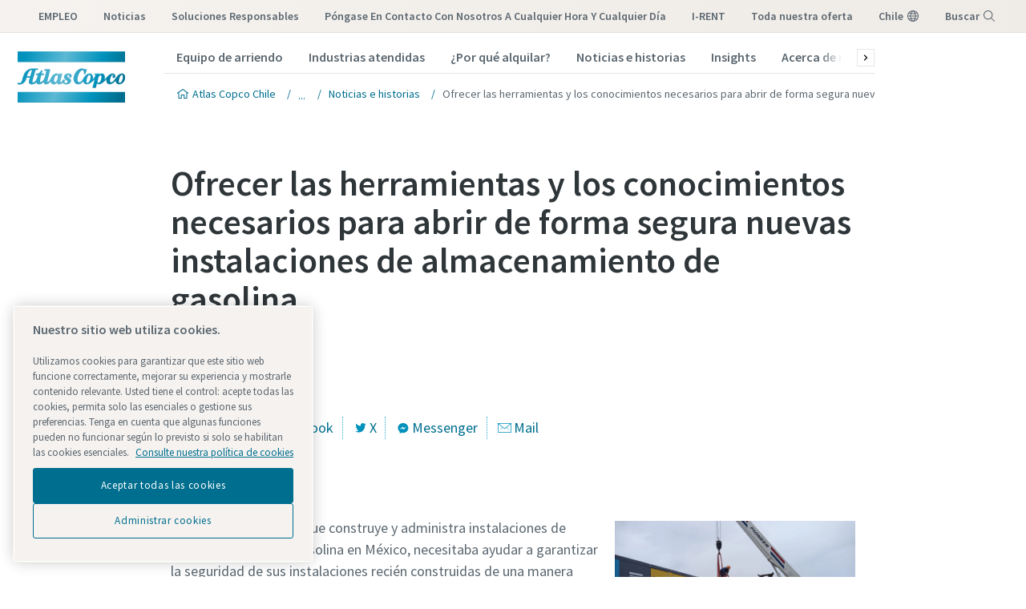

--- FILE ---
content_type: text/html; charset=UTF-8
request_url: https://www.atlascopco.com/es-cl/rental/news/atlas-copco-rental-nitrogen-generation-gasoline-storage-facilities
body_size: 18462
content:










<!DOCTYPE html>
<html prefix="og: https://ogp.me/ns#" lang="es-cl" dir="ltr">
<!-- G Services Disabled? false -->
<head>
    
        
            <!-- OneTrust Cookies Consent Notice start -->
<script defer="defer" type="text/javascript" src="https://rum.hlx.page/.rum/@adobe/helix-rum-js@%5E2/dist/rum-standalone.js" data-routing="env=prod,tier=publish,ams=Atlas Copco"></script>
<script type="text/javascript" src="https://cdn.cookielaw.org/consent/237fc509-0872-41a6-b7f8-6efbc60e0065/OtAutoBlock.js"></script>
<script src="https://cdn.cookielaw.org/scripttemplates/otSDKStub.js" type="text/javascript" charset="UTF-8" data-document-language="true" data-domain-script="237fc509-0872-41a6-b7f8-6efbc60e0065"></script>
<script type="text/javascript">
function OptanonWrapper() { }
</script>
<!-- OneTrust Cookies Consent Notice end -->
        
    

    

    
    <!-- Add responsive tag for Chinese pages -->
    

    
        
            
                

    <!-- Google Tag Manager -->
    <script>
        (function(w,d,s,l,i){
            w[l]=w[l]||[];
            w[l].push({'gtm.start':
                new Date().getTime(),event:'gtm.js'});var f=d.getElementsByTagName(s)[0],
                j=d.createElement(s),dl=l!='dataLayer'?'&l='+l:'';j.async=true;j.src=
                '//metrics.atlascopco.com/gtm.js?id='+i+dl;f.parentNode.insertBefore(j,f);
                })(window,document,'script','dataLayer','GTM-KDKDS8L');
    </script>

	<!-- End Google Tag Manager -->

            
        
    

    
    




<meta http-equiv="content-language" content="es-cl"/>
<meta http-equiv="X-UA-Compatible" content="IE=edge,chrome=1"/>
<meta charset="utf-8"/>
<meta http-equiv="cleartype" content="on"/>

<!-- Mobile settings http://t.co/dKP3o1e -->
<meta name="HandheldFriendly" content="True"/>
<meta name="MobileOptimized" content="320"/>
<meta name="viewport" content="width=device-width, initial-scale=1.0"/>

<!-- About this document -->
<meta name="author" content="Atlas Copco"/>

<!-- In order: first try the page title (=internalTitle - inner name - pagenode name -->
<title>Ofrecer las herramientas y los conocimientos necesarios para abrir de forma segura nuevas instalaciones de almacenamiento de gasolina - Atlas Copco Chile</title>

<meta name="keywords" content="PNS, Compresores de aire, 2020, NGM, Diésel, Norteamérica, GNL midstream, Segmento de petróleo y gas midstream, Soluciones totales"/>


    <meta name="description" content="Cuando una empresa, que construye y administra instalaciones de almacenamiento de gasolina en México, necesitaba ayudar a garantizar la seguridad de sus instalaciones recién construidas de una manera rentable, nuestro equipo de México ofreció una solución eficaz que ahorró tiempo y dinero."/>




<!-- No indexing tag for search engines -->

    
    


<!-- Option to add <noindex,follow> tag to page -->



<link rel="icon" type="image/x-icon" href="/etc.clientlibs/settings/wcm/designs/business/clientlib-preloaded/resources/favicon.ico"/>

<link rel="icon" type="image/svg+xml" href="/etc.clientlibs/settings/wcm/designs/business/clientlib-preloaded/resources/favicon.svg"/>
<link rel="shortcut icon" type="image/x-icon" href="/etc.clientlibs/settings/wcm/designs/business/clientlib-preloaded/resources/favicon.ico"/>

<!-- Preload key requests (fonts) -->
<link rel="preload" href="/etc.clientlibs/settings/wcm/designs/accommons/clientlib-preloaded/resources/fonts/WOFF2/TTF/SourceSansPro-Light.ttf.woff2" as="font" type="font/woff2" crossorigin="anonymous"/>
<link rel="preload" href="/etc.clientlibs/settings/wcm/designs/accommons/clientlib-preloaded/resources/fonts/WOFF2/TTF/SourceSansPro-Regular.ttf.woff2" as="font" type="font/woff2" crossorigin="anonymous"/>
<link rel="preload" href="/etc.clientlibs/settings/wcm/designs/accommons/clientlib-preloaded/resources/fonts/WOFF2/TTF/SourceSansPro-Black.ttf.woff2" as="font" type="font/woff2" crossorigin="anonymous"/>
<link rel="preload" href="/etc.clientlibs/settings/wcm/designs/accommons/clientlib-preloaded/resources/fonts/WOFF2/TTF/SourceSansPro-Semibold.ttf.woff2" as="font" type="font/woff2" crossorigin="anonymous"/>
<link rel="preload" href="/etc.clientlibs/settings/wcm/designs/accommons/clientlib-preloaded/resources/fonts/WOFF2/TTF/SourceSansPro-Bold.ttf.woff2" as="font" type="font/woff2" crossorigin="anonymous"/>

<link rel="preload" href="/etc.clientlibs/settings/wcm/designs/accommons/clientlib-preloaded/resources/fonts/WOFF2/TTF/SourceSansPro-LightIt.ttf.woff2" as="font" type="font/woff2" crossorigin="anonymous"/>
<link rel="preload" href="/etc.clientlibs/settings/wcm/designs/accommons/clientlib-preloaded/resources/fonts/WOFF2/TTF/SourceSansPro-It.ttf.woff2" as="font" type="font/woff2" crossorigin="anonymous"/>
<link rel="preload" href="/etc.clientlibs/settings/wcm/designs/accommons/clientlib-preloaded/resources/fonts/WOFF2/TTF/SourceSansPro-SemiboldIt.ttf.woff2" as="font" type="font/woff2" crossorigin="anonymous"/>
<link rel="preload" href="/etc.clientlibs/settings/wcm/designs/accommons/clientlib-preloaded/resources/fonts/WOFF2/TTF/SourceSansPro-BoldIt.ttf.woff2" as="font" type="font/woff2" crossorigin="anonymous"/>
<link rel="preload" href="/etc.clientlibs/settings/wcm/designs/accommons/clientlib-preloaded/resources/fonts/WOFF2/TTF/SourceSansPro-BlackIt.ttf.woff2" as="font" type="font/woff2" crossorigin="anonymous"/>


    <!-- Twitter card data -->
    <meta content="summary_large_image" name="twitter:card"/>
    <meta content="@AtlasCopcoGroup" name="twitter:site"/>

    

        
        
            <meta content="Ofrecer las herramientas y los conocimientos necesarios para abrir de forma segura nuevas instalaciones de almacenamiento de gasolina - Atlas Copco" name="twitter:title"/>
            <meta content="Ofrecer las herramientas y los conocimientos necesarios para abrir de forma segura nuevas instalaciones de almacenamiento de gasolina - Atlas Copco" property="og:title"/>
        
        <meta content="Cuando una empresa, que construye y administra instalaciones de almacenamiento de gasolina en México, necesitaba ayudar a garantizar la seguridad de sus instalaciones recién construidas de una manera rentable, nuestro equipo de México ofreció una solución eficaz que ahorró tiempo y dinero." name="twitter:description"/>
        
            
                <meta content="https://www.atlascopco.com/content/dam/atlas-copco/construction-technique/specialty-rental/pictures/Rental/2020-stories/NITESA.jpeg/jcr:content/renditions/cq5dam.web.1200.628.jpeg" name="twitter:image"/>
            
        

        
            
                <meta content="https://www.atlascopco.com/content/dam/atlas-copco/construction-technique/specialty-rental/pictures/Rental/2020-stories/NITESA.jpeg/jcr:content/renditions/cq5dam.web.1200.628.jpeg" property="og:image"/>
            
        
        <meta content="Cuando una empresa, que construye y administra instalaciones de almacenamiento de gasolina en México, necesitaba ayudar a garantizar la seguridad de sus instalaciones recién construidas de una manera rentable, nuestro equipo de México ofreció una solución eficaz que ahorró tiempo y dinero." property="og:description"/>
    
    
    <!-- OpenGraph data-->
    <meta content="190317497988185" property="fb:app_id"/>
    <meta content="article" property="og:type"/>
    <meta content="https://www.atlascopco.com/es-cl/rental/news/atlas-copco-rental-nitrogen-generation-gasoline-storage-facilities" property="og:url"/>
    
    
        <meta content="Atlas Copco" property="og:site_name"/>
    
    <meta content="800" property="og:image:width"/>
    <meta content="800" property="og:image:height"/>



<!-- Windows 8 tile -->
<meta name="application-name" content="Atlas Copco Corporate Website"/>
<meta name="msapplication-TileColor" content="#FFFFFF"/>
<meta name="msapplication-TileImage" content="tile.png"/>

<!-- Tags -->
<!-- Hreflang tags -->




    

    
        
            <link rel="alternate" hreflang="en-ie" href="https://www.atlascopco.com/en-ie/rental/news/atlas-copco-rental-nitrogen-generation-gasoline-storage-facilities"/>
        
            <link rel="alternate" hreflang="en-in" href="https://www.atlascopco.com/en-in/rental/news/atlas-copco-rental-nitrogen-generation-gasoline-storage-facilities"/>
        
            <link rel="alternate" hreflang="es-bo" href="https://www.atlascopco.com/es-bo/rental/news/atlas-copco-rental-nitrogen-generation-gasoline-storage-facilities"/>
        
            <link rel="alternate" hreflang="en-om" href="https://www.atlascopco.com/en-ae/rental/news/atlas-copco-rental-nitrogen-generation-gasoline-storage-facilities"/>
        
            <link rel="alternate" hreflang="en-qa" href="https://www.atlascopco.com/en-ae/rental/news/atlas-copco-rental-nitrogen-generation-gasoline-storage-facilities"/>
        
            <link rel="alternate" hreflang="en-bh" href="https://www.atlascopco.com/en-ae/rental/news/atlas-copco-rental-nitrogen-generation-gasoline-storage-facilities"/>
        
            <link rel="alternate" hreflang="en-ye" href="https://www.atlascopco.com/en-ae/rental/news/atlas-copco-rental-nitrogen-generation-gasoline-storage-facilities"/>
        
            <link rel="alternate" hreflang="en-iq" href="https://www.atlascopco.com/en-ae/rental/news/atlas-copco-rental-nitrogen-generation-gasoline-storage-facilities"/>
        
            <link rel="alternate" hreflang="en-ae" href="https://www.atlascopco.com/en-ae/rental/news/atlas-copco-rental-nitrogen-generation-gasoline-storage-facilities"/>
        
            <link rel="alternate" hreflang="en-bw" href="https://www.atlascopco.com/en-za/rental/news/atlas-copco-rental-nitrogen-generation-gasoline-storage-facilities"/>
        
            <link rel="alternate" hreflang="en-mz" href="https://www.atlascopco.com/en-za/rental/news/atlas-copco-rental-nitrogen-generation-gasoline-storage-facilities"/>
        
            <link rel="alternate" hreflang="en-na" href="https://www.atlascopco.com/en-za/rental/news/atlas-copco-rental-nitrogen-generation-gasoline-storage-facilities"/>
        
            <link rel="alternate" hreflang="en-zw" href="https://www.atlascopco.com/en-za/rental/news/atlas-copco-rental-nitrogen-generation-gasoline-storage-facilities"/>
        
            <link rel="alternate" hreflang="en-za" href="https://www.atlascopco.com/en-za/rental/news/atlas-copco-rental-nitrogen-generation-gasoline-storage-facilities"/>
        
            <link rel="alternate" hreflang="en-gr" href="https://www.atlascopco.com/el-gr/rental/news/atlas-copco-rental-nitrogen-generation-gasoline-storage-facilities"/>
        
            <link rel="alternate" hreflang="nl-nl" href="https://www.atlascopco.com/nl-nl/rental/news/atlas-copco-rental-nitrogen-generation-gasoline-storage-facilities"/>
        
            <link rel="alternate" hreflang="en-cd" href="https://www.atlascopco.com/en-zm/rental/news/atlas-copco-rental-nitrogen-generation-gasoline-storage-facilities"/>
        
            <link rel="alternate" hreflang="en-mw" href="https://www.atlascopco.com/en-zm/rental/news/atlas-copco-rental-nitrogen-generation-gasoline-storage-facilities"/>
        
            <link rel="alternate" hreflang="en-zm" href="https://www.atlascopco.com/en-zm/rental/news/atlas-copco-rental-nitrogen-generation-gasoline-storage-facilities"/>
        
            <link rel="alternate" hreflang="en-au" href="https://www.atlascopco.com/en-au/rental/news/atlas-copco-rental-nitrogen-generation-gasoline-storage-facilities"/>
        
            <link rel="alternate" hreflang="en-hu" href="https://www.atlascopco.com/hu-hu/rental/news/atlas-copco-rental-nitrogen-generation-gasoline-storage-facilities"/>
        
            <link rel="alternate" hreflang="en-rs" href="https://www.atlascopco.com/en-rs/rental/news/atlas-copco-rental-nitrogen-generation-gasoline-storage-facilities"/>
        
            <link rel="alternate" hreflang="en-ba" href="https://www.atlascopco.com/en-rs/rental/news/atlas-copco-rental-nitrogen-generation-gasoline-storage-facilities"/>
        
            <link rel="alternate" hreflang="en-hr" href="https://www.atlascopco.com/en-rs/rental/news/atlas-copco-rental-nitrogen-generation-gasoline-storage-facilities"/>
        
            <link rel="alternate" hreflang="en-me" href="https://www.atlascopco.com/en-rs/rental/news/atlas-copco-rental-nitrogen-generation-gasoline-storage-facilities"/>
        
            <link rel="alternate" hreflang="en-mk" href="https://www.atlascopco.com/en-rs/rental/news/atlas-copco-rental-nitrogen-generation-gasoline-storage-facilities"/>
        
            <link rel="alternate" hreflang="en-bd" href="https://www.atlascopco.com/en-bd/rental/news/atlas-copco-rental-nitrogen-generation-gasoline-storage-facilities"/>
        
            <link rel="alternate" hreflang="es-cl" href="https://www.atlascopco.com/es-cl/rental/news/atlas-copco-rental-nitrogen-generation-gasoline-storage-facilities"/>
        
            <link rel="alternate" hreflang="fr-ca" href="https://www.atlascopco.com/fr-ca/rental/news/atlas-copco-rental-nitrogen-generation-gasoline-storage-facilities"/>
        
            <link rel="alternate" hreflang="es-co" href="https://www.atlascopco.com/es-co/rental/news/atlas-copco-rental-nitrogen-generation-gasoline-storage-facilities"/>
        
            <link rel="alternate" hreflang="pl-pl" href="https://www.atlascopco.com/pl-pl/rental/news/atlas-copco-rental-nitrogen-generation-gasoline-storage-facilities"/>
        
            <link rel="alternate" hreflang="pt-pt" href="https://www.atlascopco.com/pt-pt/rental/news/atlas-copco-rental-nitrogen-generation-gasoline-storage-facilities"/>
        
            <link rel="alternate" hreflang="en-sa" href="https://www.atlascopco.com/en-sa/rental/news/atlas-copco-rental-nitrogen-generation-gasoline-storage-facilities"/>
        
            <link rel="alternate" hreflang="en-eg" href="https://www.atlascopco.com/ar-eg/rental/news/atlas-copco-rental-nitrogen-generation-gasoline-storage-facilities"/>
        
            <link rel="alternate" hreflang="fr-be" href="https://www.atlascopco.com/fr-be/rental/news/atlas-copco-rental-nitrogen-generation-gasoline-storage-facilities"/>
        
            <link rel="alternate" hreflang="fr-lu" href="https://www.atlascopco.com/fr-be/rental/news/atlas-copco-rental-nitrogen-generation-gasoline-storage-facilities"/>
        
            <link rel="alternate" hreflang="en-sg" href="https://www.atlascopco.com/en-sg/rental/news/atlas-copco-rental-nitrogen-generation-gasoline-storage-facilities"/>
        
            <link rel="alternate" hreflang="en-si" href="https://www.atlascopco.com/en-si/rental/news/atlas-copco-rental-nitrogen-generation-gasoline-storage-facilities"/>
        
            <link rel="alternate" hreflang="en-ke" href="https://www.atlascopco.com/en-ke/rental/news/atlas-copco-rental-nitrogen-generation-gasoline-storage-facilities"/>
        
            <link rel="alternate" hreflang="en-rw" href="https://www.atlascopco.com/en-ke/rental/news/atlas-copco-rental-nitrogen-generation-gasoline-storage-facilities"/>
        
            <link rel="alternate" hreflang="en-sc" href="https://www.atlascopco.com/en-ke/rental/news/atlas-copco-rental-nitrogen-generation-gasoline-storage-facilities"/>
        
            <link rel="alternate" hreflang="en-so" href="https://www.atlascopco.com/en-ke/rental/news/atlas-copco-rental-nitrogen-generation-gasoline-storage-facilities"/>
        
            <link rel="alternate" hreflang="en-tz" href="https://www.atlascopco.com/en-ke/rental/news/atlas-copco-rental-nitrogen-generation-gasoline-storage-facilities"/>
        
            <link rel="alternate" hreflang="en-bi" href="https://www.atlascopco.com/en-ke/rental/news/atlas-copco-rental-nitrogen-generation-gasoline-storage-facilities"/>
        
            <link rel="alternate" hreflang="en-dj" href="https://www.atlascopco.com/en-ke/rental/news/atlas-copco-rental-nitrogen-generation-gasoline-storage-facilities"/>
        
            <link rel="alternate" hreflang="nb-no" href="https://www.atlascopco.com/nb-no/rental/news/atlas-copco-rental-nitrogen-generation-gasoline-storage-facilities"/>
        
            <link rel="alternate" hreflang="en-gr" href="https://www.atlascopco.com/en-gr/rental/news/atlas-copco-rental-nitrogen-generation-gasoline-storage-facilities"/>
        
            <link rel="alternate" hreflang="en-al" href="https://www.atlascopco.com/en-gr/rental/news/atlas-copco-rental-nitrogen-generation-gasoline-storage-facilities"/>
        
            <link rel="alternate" hreflang="en-cy" href="https://www.atlascopco.com/en-gr/rental/news/atlas-copco-rental-nitrogen-generation-gasoline-storage-facilities"/>
        
            <link rel="alternate" hreflang="en-il" href="https://www.atlascopco.com/en-gr/rental/news/atlas-copco-rental-nitrogen-generation-gasoline-storage-facilities"/>
        
            <link rel="alternate" hreflang="en-bg" href="https://www.atlascopco.com/bg-bg/rental/news/atlas-copco-rental-nitrogen-generation-gasoline-storage-facilities"/>
        
            <link rel="alternate" hreflang="en" href="https://www.atlascopco.com/cs-cz/rental/news/atlas-copco-rental-nitrogen-generation-gasoline-storage-facilities"/>
        
            <link rel="alternate" hreflang="en-ph" href="https://www.atlascopco.com/en-ph/rental/news/atlas-copco-rental-nitrogen-generation-gasoline-storage-facilities"/>
        
            <link rel="alternate" hreflang="en-af" href="https://www.atlascopco.com/en-pk/rental/news/atlas-copco-rental-nitrogen-generation-gasoline-storage-facilities"/>
        
            <link rel="alternate" hreflang="en-pk" href="https://www.atlascopco.com/en-pk/rental/news/atlas-copco-rental-nitrogen-generation-gasoline-storage-facilities"/>
        
            <link rel="alternate" hreflang="en-tw" href="https://www.atlascopco.com/zh-tw/rental/news/atlas-copco-rental-nitrogen-generation-gasoline-storage-facilities"/>
        
            <link rel="alternate" hreflang="en-hk" href="https://www.atlascopco.com/en-hk/rental/news/atlas-copco-rental-nitrogen-generation-gasoline-storage-facilities"/>
        
            <link rel="alternate" hreflang="ko-kr" href="https://www.atlascopco.com/ko-kr/rental/news/atlas-copco-rental-nitrogen-generation-gasoline-storage-facilities"/>
        
            <link rel="alternate" hreflang="en-sk" href="https://www.atlascopco.com/sk-sk/rental/news/atlas-copco-rental-nitrogen-generation-gasoline-storage-facilities"/>
        
            <link rel="alternate" hreflang="en-hu" href="https://www.atlascopco.com/en-hu/rental/news/atlas-copco-rental-nitrogen-generation-gasoline-storage-facilities"/>
        
            <link rel="alternate" hreflang="es-ar" href="https://www.atlascopco.com/es-ar/rental/news/atlas-copco-rental-nitrogen-generation-gasoline-storage-facilities"/>
        
            <link rel="alternate" hreflang="sv-se" href="https://www.atlascopco.com/sv-se/rental/news/atlas-copco-rental-nitrogen-generation-gasoline-storage-facilities"/>
        
            <link rel="alternate" hreflang="da-dk" href="https://www.atlascopco.com/da-dk/rental/news/atlas-copco-rental-nitrogen-generation-gasoline-storage-facilities"/>
        
            <link rel="alternate" hreflang="en-id" href="https://www.atlascopco.com/en-id/rental/news/atlas-copco-rental-nitrogen-generation-gasoline-storage-facilities"/>
        
            <link rel="alternate" hreflang="uk-ua" href="https://www.atlascopco.com/uk-ua/rental/news/atlas-copco-rental-nitrogen-generation-gasoline-storage-facilities"/>
        
            <link rel="alternate" hreflang="en-jm" href="https://www.atlascopco.com/en-us/rental/news/atlas-copco-rental-nitrogen-generation-gasoline-storage-facilities"/>
        
            <link rel="alternate" hreflang="en-pr" href="https://www.atlascopco.com/en-us/rental/news/atlas-copco-rental-nitrogen-generation-gasoline-storage-facilities"/>
        
            <link rel="alternate" hreflang="en-tt" href="https://www.atlascopco.com/en-us/rental/news/atlas-copco-rental-nitrogen-generation-gasoline-storage-facilities"/>
        
            <link rel="alternate" hreflang="en-us" href="https://www.atlascopco.com/en-us/rental/news/atlas-copco-rental-nitrogen-generation-gasoline-storage-facilities"/>
        
            <link rel="alternate" hreflang="en-ee" href="https://www.atlascopco.com/en-ee/rental/news/atlas-copco-rental-nitrogen-generation-gasoline-storage-facilities"/>
        
            <link rel="alternate" hreflang="en-eg" href="https://www.atlascopco.com/en-eg/rental/news/atlas-copco-rental-nitrogen-generation-gasoline-storage-facilities"/>
        
            <link rel="alternate" hreflang="en-jo" href="https://www.atlascopco.com/en-eg/rental/news/atlas-copco-rental-nitrogen-generation-gasoline-storage-facilities"/>
        
            <link rel="alternate" hreflang="en-lb" href="https://www.atlascopco.com/en-eg/rental/news/atlas-copco-rental-nitrogen-generation-gasoline-storage-facilities"/>
        
            <link rel="alternate" hreflang="en-sd" href="https://www.atlascopco.com/en-eg/rental/news/atlas-copco-rental-nitrogen-generation-gasoline-storage-facilities"/>
        
            <link rel="alternate" hreflang="nl-be" href="https://www.atlascopco.com/nl-be/rental/news/atlas-copco-rental-nitrogen-generation-gasoline-storage-facilities"/>
        
            <link rel="alternate" hreflang="en-er" href="https://www.atlascopco.com/en-er/rental/news/atlas-copco-rental-nitrogen-generation-gasoline-storage-facilities"/>
        
            <link rel="alternate" hreflang="en-my" href="https://www.atlascopco.com/en-my/rental/news/atlas-copco-rental-nitrogen-generation-gasoline-storage-facilities"/>
        
            <link rel="alternate" hreflang="en-et" href="https://www.atlascopco.com/en-et/rental/news/atlas-copco-rental-nitrogen-generation-gasoline-storage-facilities"/>
        
            <link rel="alternate" hreflang="fr-mu" href="https://www.atlascopco.com/fr-mu/rental/news/atlas-copco-rental-nitrogen-generation-gasoline-storage-facilities"/>
        
            <link rel="alternate" hreflang="en-gm" href="https://www.atlascopco.com/en-ng/rental/news/atlas-copco-rental-nitrogen-generation-gasoline-storage-facilities"/>
        
            <link rel="alternate" hreflang="en-gh" href="https://www.atlascopco.com/en-ng/rental/news/atlas-copco-rental-nitrogen-generation-gasoline-storage-facilities"/>
        
            <link rel="alternate" hreflang="en-gw" href="https://www.atlascopco.com/en-ng/rental/news/atlas-copco-rental-nitrogen-generation-gasoline-storage-facilities"/>
        
            <link rel="alternate" hreflang="en-lr" href="https://www.atlascopco.com/en-ng/rental/news/atlas-copco-rental-nitrogen-generation-gasoline-storage-facilities"/>
        
            <link rel="alternate" hreflang="en-ng" href="https://www.atlascopco.com/en-ng/rental/news/atlas-copco-rental-nitrogen-generation-gasoline-storage-facilities"/>
        
            <link rel="alternate" hreflang="en-sl" href="https://www.atlascopco.com/en-ng/rental/news/atlas-copco-rental-nitrogen-generation-gasoline-storage-facilities"/>
        
            <link rel="alternate" hreflang="en-vn" href="https://www.atlascopco.com/en-vn/rental/news/atlas-copco-rental-nitrogen-generation-gasoline-storage-facilities"/>
        
            <link rel="alternate" hreflang="de-ch" href="https://www.atlascopco.com/de-ch/rental/news/atlas-copco-rental-nitrogen-generation-gasoline-storage-facilities"/>
        
            <link rel="alternate" hreflang="ja-jp" href="https://www.atlascopco.com/ja-jp/rental/news/atlas-copco-rental-nitrogen-generation-gasoline-storage-facilities"/>
        
            <link rel="alternate" hreflang="es-pe" href="https://www.atlascopco.com/es-pe/rental/news/atlas-copco-rental-nitrogen-generation-gasoline-storage-facilities"/>
        
            <link rel="alternate" hreflang="en-nz" href="https://www.atlascopco.com/en-nz/rental/news/atlas-copco-rental-nitrogen-generation-gasoline-storage-facilities"/>
        
            <link rel="alternate" hreflang="ro-ro" href="https://www.atlascopco.com/ro-ro/rental/news/atlas-copco-rental-nitrogen-generation-gasoline-storage-facilities"/>
        
            <link rel="alternate" hreflang="ro-md" href="https://www.atlascopco.com/ro-ro/rental/news/atlas-copco-rental-nitrogen-generation-gasoline-storage-facilities"/>
        
            <link rel="alternate" hreflang="it-ch" href="https://www.atlascopco.com/it-ch/rental/news/atlas-copco-rental-nitrogen-generation-gasoline-storage-facilities"/>
        
            <link rel="alternate" hreflang="fr-fr" href="https://www.atlascopco.com/fr-fr/rental/news/atlas-copco-rental-nitrogen-generation-gasoline-storage-facilities"/>
        
            <link rel="alternate" hreflang="en-vn" href="https://www.atlascopco.com/vi-vn/rental/news/atlas-copco-rental-nitrogen-generation-gasoline-storage-facilities"/>
        
            <link rel="alternate" hreflang="fi-fi" href="https://www.atlascopco.com/fi-fi/rental/news/atlas-copco-rental-nitrogen-generation-gasoline-storage-facilities"/>
        
            <link rel="alternate" hreflang="en-ca" href="https://www.atlascopco.com/en-ca/rental/news/atlas-copco-rental-nitrogen-generation-gasoline-storage-facilities"/>
        
            <link rel="alternate" hreflang="en-ss" href="https://www.atlascopco.com/en-ss/rental/news/atlas-copco-rental-nitrogen-generation-gasoline-storage-facilities"/>
        
            <link rel="alternate" hreflang="pt-ao" href="https://www.atlascopco.com/pt-ao/rental/news/atlas-copco-rental-nitrogen-generation-gasoline-storage-facilities"/>
        
            <link rel="alternate" hreflang="fr-tn" href="https://www.atlascopco.com/fr-tn/rental/news/atlas-copco-rental-nitrogen-generation-gasoline-storage-facilities"/>
        
            <link rel="alternate" hreflang="sl-si" href="https://www.atlascopco.com/sl-si/rental/news/atlas-copco-rental-nitrogen-generation-gasoline-storage-facilities"/>
        
            <link rel="alternate" hreflang="en-kw" href="https://www.atlascopco.com/en-kw/rental/news/atlas-copco-rental-nitrogen-generation-gasoline-storage-facilities"/>
        
            <link rel="alternate" hreflang="fr-ch" href="https://www.atlascopco.com/fr-ch/rental/news/atlas-copco-rental-nitrogen-generation-gasoline-storage-facilities"/>
        
            <link rel="alternate" hreflang="en-th" href="https://www.atlascopco.com/en-th/rental/news/atlas-copco-rental-nitrogen-generation-gasoline-storage-facilities"/>
        
            <link rel="alternate" hreflang="en-la" href="https://www.atlascopco.com/en-th/rental/news/atlas-copco-rental-nitrogen-generation-gasoline-storage-facilities"/>
        
            <link rel="alternate" hreflang="en-mm" href="https://www.atlascopco.com/en-th/rental/news/atlas-copco-rental-nitrogen-generation-gasoline-storage-facilities"/>
        
            <link rel="alternate" hreflang="en-kh" href="https://www.atlascopco.com/en-th/rental/news/atlas-copco-rental-nitrogen-generation-gasoline-storage-facilities"/>
        
            <link rel="alternate" hreflang="es-ec" href="https://www.atlascopco.com/es-ec/rental/news/atlas-copco-rental-nitrogen-generation-gasoline-storage-facilities"/>
        
            <link rel="alternate" hreflang="de-de" href="https://www.atlascopco.com/de-de/rental/news/atlas-copco-rental-nitrogen-generation-gasoline-storage-facilities"/>
        
            <link rel="alternate" hreflang="fr-bj" href="https://www.atlascopco.com/fr-ma/rental/news/atlas-copco-rental-nitrogen-generation-gasoline-storage-facilities"/>
        
            <link rel="alternate" hreflang="fr-bf" href="https://www.atlascopco.com/fr-ma/rental/news/atlas-copco-rental-nitrogen-generation-gasoline-storage-facilities"/>
        
            <link rel="alternate" hreflang="fr-cf" href="https://www.atlascopco.com/fr-ma/rental/news/atlas-copco-rental-nitrogen-generation-gasoline-storage-facilities"/>
        
            <link rel="alternate" hreflang="fr-ga" href="https://www.atlascopco.com/fr-ma/rental/news/atlas-copco-rental-nitrogen-generation-gasoline-storage-facilities"/>
        
            <link rel="alternate" hreflang="fr-gn" href="https://www.atlascopco.com/fr-ma/rental/news/atlas-copco-rental-nitrogen-generation-gasoline-storage-facilities"/>
        
            <link rel="alternate" hreflang="fr-ci" href="https://www.atlascopco.com/fr-ma/rental/news/atlas-copco-rental-nitrogen-generation-gasoline-storage-facilities"/>
        
            <link rel="alternate" hreflang="fr-cm" href="https://www.atlascopco.com/fr-ma/rental/news/atlas-copco-rental-nitrogen-generation-gasoline-storage-facilities"/>
        
            <link rel="alternate" hreflang="fr-ml" href="https://www.atlascopco.com/fr-ma/rental/news/atlas-copco-rental-nitrogen-generation-gasoline-storage-facilities"/>
        
            <link rel="alternate" hreflang="fr-ma" href="https://www.atlascopco.com/fr-ma/rental/news/atlas-copco-rental-nitrogen-generation-gasoline-storage-facilities"/>
        
            <link rel="alternate" hreflang="fr-mr" href="https://www.atlascopco.com/fr-ma/rental/news/atlas-copco-rental-nitrogen-generation-gasoline-storage-facilities"/>
        
            <link rel="alternate" hreflang="fr-ne" href="https://www.atlascopco.com/fr-ma/rental/news/atlas-copco-rental-nitrogen-generation-gasoline-storage-facilities"/>
        
            <link rel="alternate" hreflang="fr-cg" href="https://www.atlascopco.com/fr-ma/rental/news/atlas-copco-rental-nitrogen-generation-gasoline-storage-facilities"/>
        
            <link rel="alternate" hreflang="fr-sn" href="https://www.atlascopco.com/fr-ma/rental/news/atlas-copco-rental-nitrogen-generation-gasoline-storage-facilities"/>
        
            <link rel="alternate" hreflang="fr-tg" href="https://www.atlascopco.com/fr-ma/rental/news/atlas-copco-rental-nitrogen-generation-gasoline-storage-facilities"/>
        
            <link rel="alternate" hreflang="fr-td" href="https://www.atlascopco.com/fr-ma/rental/news/atlas-copco-rental-nitrogen-generation-gasoline-storage-facilities"/>
        
            <link rel="alternate" hreflang="en-tw" href="https://www.atlascopco.com/en-tw/rental/news/atlas-copco-rental-nitrogen-generation-gasoline-storage-facilities"/>
        
            <link rel="alternate" hreflang="fr-dz" href="https://www.atlascopco.com/fr-dz/rental/news/atlas-copco-rental-nitrogen-generation-gasoline-storage-facilities"/>
        
            <link rel="alternate" hreflang="pt-br" href="https://www.atlascopco.com/pt-br/rental/news/atlas-copco-rental-nitrogen-generation-gasoline-storage-facilities"/>
        
            <link rel="alternate" hreflang="es-es" href="https://www.atlascopco.com/es-es/rental/news/atlas-copco-rental-nitrogen-generation-gasoline-storage-facilities"/>
        
            <link rel="alternate" hreflang="es-ve" href="https://www.atlascopco.com/es-ve/rental/news/atlas-copco-rental-nitrogen-generation-gasoline-storage-facilities"/>
        
            <link rel="alternate" hreflang="fr-mg" href="https://www.atlascopco.com/fr-mg/rental/news/atlas-copco-rental-nitrogen-generation-gasoline-storage-facilities"/>
        
            <link rel="alternate" hreflang="en-lt" href="https://www.atlascopco.com/en-lt/rental/news/atlas-copco-rental-nitrogen-generation-gasoline-storage-facilities"/>
        
            <link rel="alternate" hreflang="es-do" href="https://www.atlascopco.com/es-mx/rental/news/atlas-copco-rental-nitrogen-generation-gasoline-storage-facilities"/>
        
            <link rel="alternate" hreflang="es-mx" href="https://www.atlascopco.com/es-mx/rental/news/atlas-copco-rental-nitrogen-generation-gasoline-storage-facilities"/>
        
            <link rel="alternate" hreflang="es-bz" href="https://www.atlascopco.com/es-mx/rental/news/atlas-copco-rental-nitrogen-generation-gasoline-storage-facilities"/>
        
            <link rel="alternate" hreflang="es-cr" href="https://www.atlascopco.com/es-mx/rental/news/atlas-copco-rental-nitrogen-generation-gasoline-storage-facilities"/>
        
            <link rel="alternate" hreflang="es-cu" href="https://www.atlascopco.com/es-mx/rental/news/atlas-copco-rental-nitrogen-generation-gasoline-storage-facilities"/>
        
            <link rel="alternate" hreflang="es-sv" href="https://www.atlascopco.com/es-mx/rental/news/atlas-copco-rental-nitrogen-generation-gasoline-storage-facilities"/>
        
            <link rel="alternate" hreflang="es-gt" href="https://www.atlascopco.com/es-mx/rental/news/atlas-copco-rental-nitrogen-generation-gasoline-storage-facilities"/>
        
            <link rel="alternate" hreflang="es-hn" href="https://www.atlascopco.com/es-mx/rental/news/atlas-copco-rental-nitrogen-generation-gasoline-storage-facilities"/>
        
            <link rel="alternate" hreflang="es-ni" href="https://www.atlascopco.com/es-mx/rental/news/atlas-copco-rental-nitrogen-generation-gasoline-storage-facilities"/>
        
            <link rel="alternate" hreflang="es-pa" href="https://www.atlascopco.com/es-mx/rental/news/atlas-copco-rental-nitrogen-generation-gasoline-storage-facilities"/>
        
            <link rel="alternate" hreflang="en-lv" href="https://www.atlascopco.com/en-lv/rental/news/atlas-copco-rental-nitrogen-generation-gasoline-storage-facilities"/>
        
            <link rel="alternate" hreflang="en-ly" href="https://www.atlascopco.com/en-ly/rental/news/atlas-copco-rental-nitrogen-generation-gasoline-storage-facilities"/>
        
            <link rel="alternate" hreflang="it-it" href="https://www.atlascopco.com/it-it/rental/news/atlas-copco-rental-nitrogen-generation-gasoline-storage-facilities"/>
        
            <link rel="alternate" hreflang="en-ua" href="https://www.atlascopco.com/en-ua/rental/news/atlas-copco-rental-nitrogen-generation-gasoline-storage-facilities"/>
        
            <link rel="alternate" hreflang="en-ug" href="https://www.atlascopco.com/en-ug/rental/news/atlas-copco-rental-nitrogen-generation-gasoline-storage-facilities"/>
        
            <link rel="alternate" hreflang="en-id" href="https://www.atlascopco.com/id-id/rental/news/atlas-copco-rental-nitrogen-generation-gasoline-storage-facilities"/>
        
            <link rel="alternate" hreflang="en-gb" href="https://www.atlascopco.com/en-uk/rental/news/atlas-copco-rental-nitrogen-generation-gasoline-storage-facilities"/>
        
            <link rel="alternate" hreflang="en-th" href="https://www.atlascopco.com/th-th/rental/news/atlas-copco-rental-nitrogen-generation-gasoline-storage-facilities"/>
        
        
    




<!-- Pagination tags -->

	


<!-- Canonical tags -->

	
		<link rel="canonical" href="https://www.atlascopco.com/es-cl/rental/news/atlas-copco-rental-nitrogen-generation-gasoline-storage-facilities"/>
	

<!-- Tags end -->


    


<!-- Preconnect/dns-prefetch -->

<link rel="preconnect" href="https://cdn.cookielaw.org"/>
<link rel="preconnect" href="https://metrics.atlascopco.com"/>


    <link rel="preconnect" href="https://cdn.jsdelivr.net"/>

<link rel="preconnect" href="https://searchv2.atlascopco.com"/>

<link rel="dns-prefetch" href="https://cdn.cookielaw.org"/>
<link rel="dns-prefetch" href="https://metrics.atlascopco.com"/>


    <link rel="dns-prefetch" href="https://cdn.jsdelivr.net"/>

<link rel="dns-prefetch" href="https://searchv2.atlascopco.com"/>



    









    
<script src="/etc.clientlibs/settings/wcm/designs/accommons/clientlib-jquery.lc-1761819707561-lc.min.js"></script>
<script src="/etc.clientlibs/settings/wcm/designs/accommons/clientlib-preloaded-common.lc-1761819707561-lc.min.js"></script>
<script src="/etc.clientlibs/settings/wcm/designs/business/clientlib-preloaded.lc-1761819707561-lc.min.js"></script>
<script src="/etc.clientlibs/settings/wcm/designs/accommons/design-system/clientlib-header.lc-1761819707561-lc.min.js"></script>
<script src="/etc.clientlibs/settings/wcm/designs/accommons/design-system/clientlib-footer.lc-1761819707561-lc.min.js"></script>
<script src="/etc.clientlibs/settings/wcm/designs/accommons/design-system/clientlib-backToTop.lc-1761819707561-lc.min.js"></script>
<script src="/etc.clientlibs/ctba/clientlibs/clientlib-preloaded-business-extend.lc-1761819707561-lc.min.js"></script>





    
<link rel="stylesheet" href="/etc.clientlibs/settings/wcm/designs/accommons/clientlib-preloaded-common.lc-1761819707561-lc.min.css" type="text/css">
<link rel="stylesheet" href="/etc.clientlibs/settings/wcm/designs/business/clientlib-preloaded.lc-1761819707561-lc.min.css" type="text/css">
<link rel="stylesheet" href="/etc.clientlibs/settings/wcm/designs/accommons/design-system/clientlib-header.lc-1761819707561-lc.min.css" type="text/css">
<link rel="stylesheet" href="/etc.clientlibs/settings/wcm/designs/accommons/design-system/clientlib-footer.lc-1761819707561-lc.min.css" type="text/css">
<link rel="stylesheet" href="/etc.clientlibs/settings/wcm/designs/accommons/design-system/clientlib-backToTop.lc-1761819707561-lc.min.css" type="text/css">
<link rel="stylesheet" href="/etc.clientlibs/ctba/clientlibs/clientlib-preloaded-business-extend.lc-1761819707561-lc.min.css" type="text/css">





    





    
<link rel="stylesheet" href="/etc.clientlibs/settings/wcm/designs/business/clientlib-itba.lc-1761819707561-lc.min.css" type="text/css">
<link rel="stylesheet" href="/etc.clientlibs/itba/clientlibs/clientlib-dependencies.lc-1761819707561-lc.min.css" type="text/css">
<link rel="stylesheet" href="/etc.clientlibs/itba/clientlibs/clientlib-site.lc-1761819707561-lc.min.css" type="text/css">









    
<link rel="stylesheet" href="/etc.clientlibs/settings/wcm/designs/business/clientlib-rental.lc-1761819707561-lc.min.css" type="text/css">





 




    
    
    

    <div id="onetrust-hide-domains" data-one-trust-splash-hide-domains="[&#34;www.atlascopco.com&#34;,&#34;www.cp.com&#34;,&#34;www.alup.com&#34;,&#34;www.ceccato.com&#34;,&#34;www.mark-compressors.com&#34;,&#34;www.mustangairservices.com&#34;,&#34;www.pneumatech.com&#34;,&#34;www.beaconmedaes.com&#34;,&#34;www.mymedgas.com&#34;,&#34;cp.com&#34;,&#34;tools.cp.com&#34;,&#34;power-technique.cp.com&#34;,&#34;compressors.cp.com&#34;,&#34;media.beaconmedaes.com&#34;,&#34;www.eco-steamandheating.com&#34;,&#34;www.media.isravision.com&#34;,&#34;nano-purification.com&#34;,&#34;cpcpumps.com&#34;,&#34;dekkervacuum.com&#34;,&#34;www.compresseurs-mauguiere.com&#34;,&#34;www.compressors.geveke.com&#34;,&#34;www.class1inc.com&#34;]"></div>

    <!-- onetrust listener function, also called when banner is loaded -->
    <script>
        function OptanonWrapper() {

            const privacyPolicyLink = 'https://www.atlascopco.com/es-cl/privacy-policy';
            let privacyPolicyLabel = 'Consulte nuestra política de cookies';

            const oneTrustLinks = $("#onetrust-consent-sdk #onetrust-policy-text a");
            const pcLinks = $("#onetrust-consent-sdk #ot-pc-desc a");

            if(oneTrustLinks.length) {
                $(oneTrustLinks[0]).text(privacyPolicyLabel);

                if(privacyPolicyLink) {
                    oneTrustLinks[0].href = privacyPolicyLink;
                }
            }

            if(pcLinks.length) {
                $(pcLinks[0]).text(privacyPolicyLabel);

                if(privacyPolicyLink) {
                    pcLinks[0].href = privacyPolicyLink;
                }
            }
        }
    </script>

    <script>
        var hideDomains = document.querySelector('#onetrust-hide-domains').dataset.oneTrustSplashHideDomains;
        if(hideDomains && window.location.pathname === "/") {
            var shouldHide = false;

            for(var domain of JSON.parse(hideDomains)) {
                if(domain === window.location.hostname) {
                    shouldHide = true;
                }
            }

            if(shouldHide) {
                var styleEl = document.createElement('style');
                styleEl.textContent =
                        ".ot-sdk-container {display: none !important;}\n" +
                        ".onetrust-pc-dark-filter.ot-fade-in {display: none !important;}";
                document.head.appendChild(styleEl);
            }
        }
    </script>

    
</head>


<body class="designsystem-maxwidth c-site--business c-site">



    
        

<!-- Google Tag Manager (noscript) -->
<noscript>
	<iframe src="//metrics.atlascopco.com/ns.html?id=GTM-KDKDS8L" height="0" width="0" style="display:none;visibility:hidden"></iframe></noscript>

<!-- End Google Tag Manager (noscript) -->

    

 
<script>

var digitalData = {
        page: {
                pageInfo:{
                	pageID:"\/content\/cl\u002Dma\u002Dsp\/es\u002Dcl\/Rental\/news\/atlas\u002Dcopco\u002Drental\u002Dnitrogen\u002Dgeneration\u002Dgasoline\u002Dstorage\u002Dfacilities",
                	onsiteSearchCategory:"",
                	onsiteSearchTerm:"",
                	onsiteSearchResults:"",
                	htmlStatus:"200",
                	segmentSelected: "",
                	errorpage:""
                },
                category:{
                	primaryCategory: "Rental",
                	subCategory1:"news",
                	subCategory2:"atlas\u002Dcopco\u002Drental\u002Dnitrogen\u002Dgeneration\u002Dgasoline\u002Dstorage\u002Dfacilities",
                	subCategory3:"",
                	subCategory4:"",
                	subCategory5:"",
                	subCategory6:"",
                	pageType:"\/apps\/business\/templates\/business\u002Dcontent",
                	businessDivision:"Specialty Rental",
                	businessArea:"ASR"
                },
                attributes:{
                	language:"Spanish",
                	digitalChannel:"atlas copco: web",
                	brand:"atlascopco",
                	country:"Chile",
                	onsiteSearchType:"",
                	downloadType:"",
                	tags:["atlas-copco:rental/solutions/air/oil-free-air-compressors/pns","atlas-copco:rental/solutions/air/air-compressors","atlas-copco:rental/solutions/nitrogen/ngm","atlas-copco:rental/solutions/air/diesel","atlas-copco:rental/region/north-america","atlas-copco:rental/industry-segments/oil-\u0026-gas-midstream/midstream-lng","atlas-copco:rental/industry-segments/oil-\u0026-gas-midstream","atlas-copco:rental/Solutions/TotalSolutions","atlas-copco:rental/year/2020"]
                }
        },
        user:{
                profileInfo:{
                	profileID:"",
                	author: "false"
                },
        		attributes:{
        			loginStatus:""
        		}
        }
};
digitalData.event=[];
digitalData.product=[];
digitalData.component=[];

if( false){
	var pagename = "atlas\u002Dcopco\u002Drental\u002Dnitrogen\u002Dgeneration\u002Dgasoline\u002Dstorage\u002Dfacilities";
	digitalData.product.push({productInfo:{	productName : pagename	}});
}

</script>
 


<!-- ADOBE ANALYTICS BUSINESS -->


    
        
        
            <div class="sticky-cookie-navbar">
    








    

    
        <div class="notification-banner fullpage">
            <div class="c-row c-row--header c-row--relative">
                <div class="o-grid">
                    <div class="o-grid__item">
                        <div class="logo"><p class="c-logo">
    
    <a class="c-logo__link" href="/es-cl">
        Atlas Copco Chile homepage
    </a>
</p>
<script type="application/ld+json">
{
    "@context": "https://schema.org",
    "@type": "Organization",
    "url": "https://www.atlascopco.com",
    "logo": "https://www.atlascopco.com/etc.clientlibs/settings/wcm/designs/accommons/clientlib-preloaded/resources/img/png/logo.png"
}
</script>
</div>

                    </div>
                </div>
                <div class="s-editor">
                    <div class="title h-two-alternative">Su navegador no es compatible</div>
                </div>
                
    <p>Está utilizando un navegador que ya no es compatible. Para seguir visitando nuestra página web, utilice uno de los siguientes navegadores compatibles.</p>
    <div class="browsers">

        

        
            
        

        <div class="browser-wrapper">
            <a href="https://www.google.com/chrome" target="_blank" rel="noreferrer noopener">
                <div class="browser-wrapper-image" style="background-image: url(/etc.clientlibs/settings/wcm/designs/accommons/clientlib-preloaded/resources/img/png/chrome_logo.png);"></div>
                <p>Google Chrome</p>
            </a>
        </div>
    

        

        
            
        

        <div class="browser-wrapper">
            <a href="https://www.mozilla.org" target="_blank" rel="noreferrer noopener">
                <div class="browser-wrapper-image" style="background-image: url(/etc.clientlibs/settings/wcm/designs/accommons/clientlib-preloaded/resources/img/png/firefox_logo.png);"></div>
                <p>Mozilla Firefox</p>
            </a>
        </div>
    

        

        
            
        

        <div class="browser-wrapper">
            <a href="https://support.apple.com/downloads/safari" target="_blank" rel="noreferrer noopener">
                <div class="browser-wrapper-image" style="background-image: url(/etc.clientlibs/settings/wcm/designs/accommons/clientlib-preloaded/resources/img/png/safari_logo.png);"></div>
                <p>Safari</p>
            </a>
        </div>
    

        

        
            
        

        <div class="browser-wrapper">
            <a href="https://www.microsoft.com/en-us/edge" target="_blank" rel="noreferrer noopener">
                <div class="browser-wrapper-image" style="background-image: url(/etc.clientlibs/settings/wcm/designs/accommons/clientlib-preloaded/resources/img/png/edge_logo.png);"></div>
                <p>Microsoft Edge</p>
            </a>
        </div>
    </div>

            </div>
        </div>
    


    <div class="expired-redirect-banner">

</div>

</div>




    <header class="ds-v2_c-header " design-system="true">
        <div class="ds-v2_c-header__inner">
            <div class="ds-v2_c-top-bar ds-v2_c-header__top-bar" design-system="true">
                <div class="ds-v2_c-top-bar__inner">
                    
                        <div class="skip-to-content button ds-v2_c-top-bar__skip-button ds-aem_c-skip-button">
<a class="cmp-button" href="#">
    
    <span class="cmp-button__icon cmp-button__icon--arrow-right" aria-hidden="true"></span>

    <span class="cmp-button__text">Skip to main content</span>
</a>
</div>

                    
                    <div class="ds-aem_c-top-bar-local navigation ds-v2_c-top-bar__local">
<nav class="cmp-navigation" itemscope itemtype="http://schema.org/SiteNavigationElement">
    <ul class="cmp-navigation__group">
        
    <li class="cmp-navigation__item cmp-navigation__item--level-0">
        
    <a href="/es-cl/jobs" class="cmp-navigation__item-link">EMPLEO</a>

        
    </li>

    
        
    <li class="cmp-navigation__item cmp-navigation__item--level-0">
        
    <a href="/es-cl/rental/news" class="cmp-navigation__item-link">Noticias</a>

        
    </li>

    
        
    <li class="cmp-navigation__item cmp-navigation__item--level-0">
        
    <a href="/es-cl/rental/responsible-solutions" class="cmp-navigation__item-link">Soluciones responsables</a>

        
    </li>

    
        
    <li class="cmp-navigation__item cmp-navigation__item--level-0">
        
    <a href="/es-cl/rental/rental-locations" class="cmp-navigation__item-link">Póngase en contacto con nosotros a cualquier hora y cualquier día</a>

        
    </li>

    
        
    <li class="cmp-navigation__item cmp-navigation__item--level-0">
        
    <a href="/es-cl/rental/customer-portal-i-rent" class="cmp-navigation__item-link">I-RENT</a>

        
    </li>

    </ul>
</nav>

    

</div>

                    <div class="ds-v2_c-top-bar-global ds-v2_c-top-bar__global" design-system="true">
                        <div class="ds-v2_c-top-bar-global__item-list">
                            <div class="ds-aem_c-top-bar-global-link navigation">
<nav class="cmp-navigation" itemscope itemtype="http://schema.org/SiteNavigationElement">
    <ul class="cmp-navigation__group">
        
    <li class="cmp-navigation__item cmp-navigation__item--level-0">
        
    <a href="/es-cl/products" class="cmp-navigation__item-link">Toda nuestra oferta</a>

        
    </li>

    </ul>
</nav>

    

</div>

                            <div class="ds-aem_c-top-bar-global-link button ds-aem_c-top-bar-global-link--pinned ds-aem_c-top-bar-global-link--globe">

    <a class="cmp-button" href="/es-cl/sys/in-your-country">
        
    

        <span class="cmp-button__text">chile</span>
    </a>
</div>

                            <div class="ds-aem_c-language-switcher languagenavigation">


    

</div>

                            <div class="search-box search-widget">

    

    <div id="ds_algolia-search"></div>
    <div class="ds-aem_c-top-bar-global-button button ds-aem_c-top-bar-global-button--pinned ds-aem_c-top-bar-global-button--search">
        <button class="cmp-button" id="open">
            <span class="cmp-button__text">Buscar</span>
        </button>
    </div>
    <div id="algolia-config" data-info="{
  &#34;applicationID&#34;: &#34;8OHXBVRL00&#34;,
  &#34;searchAPIKey&#34;: &#34;8160684f83578edaf76910a29d14395e&#34;,
  &#34;indexName&#34;: &#34;BUSINESS_ES-CL&#34;,
  &#34;debounce&#34;: 300,
  &#34;useAutocomplete&#34;: true,
  &#34;mainTitle&#34;: &#34;¿Cómo podemos ayudarle?&#34;,
  &#34;buttonText&#34;: &#34;Buscar&#34;,
  &#34;modal&#34;: {
    &#34;id&#34;: &#34;search-box-modal&#34;,
    &#34;closeText&#34;: &#34;Cerrar&#34;,
    &#34;trigger&#34;: {
      &#34;id&#34;: &#34;open&#34;
    }
  },
  &#34;search&#34;: {
    &#34;placeholder&#34;: &#34;Iniciar búsqueda&#34;,
    &#34;autoFocus&#34;: true,
    &#34;submitTitle&#34;: &#34;Mostrar los resultados&#34;,
    &#34;resetTitle&#34;: &#34;Borrar la solicitud de búsqueda&#34;,
    &#34;resetText&#34;: &#34;Borrar&#34;,
    &#34;infoEnter&#34;: &#34;Pulse Intro para seleccionar.&#34;,
    &#34;infoArrows&#34;: &#34;Flechas para navegar&#34;,
    &#34;infoEsc&#34;: &#34;Esc para cancelar&#34;,
    &#34;noResults&#34;: &#34;\n                    ¡Vaya! No se han encontrado resultados. Realice una nueva búsqueda.&#34;
  },
  &#34;filterBar&#34;: {
    &#34;heading&#34;: &#34;Filtros&#34;,
    &#34;titleDesktop&#34;: &#34;Filtros&#34;,
    &#34;titleMobile&#34;: &#34;Tu elección&#34;,
    &#34;resetButtonText&#34;: &#34;Borrar todo&#34;,
    &#34;showMoreText&#34;: &#34;Mostrar más&#34;,
    &#34;showLessText&#34;: &#34;Mostrar menos&#34;,
    &#34;closeText&#34;: &#34;Cerrar&#34;,
    &#34;showText&#34;: &#34;Mostrar resultado&#34;,
    &#34;filters&#34;: [
      {
        &#34;type&#34;: &#34;checkmark list&#34;,
        &#34;header&#34;: &#34;Área de negocio&#34;,
        &#34;attribute&#34;: &#34;data.businessArea&#34;,
        &#34;localizations&#34;: {
          &#34;default&#34;: {
            &#34;ASR&#34;: &#34;Specialty Rental&#34;,
            &#34;CT&#34;: &#34;Técnicas de Compresión&#34;,
            &#34;COMM&#34;: &#34;Secciones comunes&#34;,
            &#34;VTS&#34;: &#34;Vacuum Technique Service&#34;,
            &#34;ACG&#34;: &#34;Atlas Copco Group&#34;,
            &#34;Corporate&#34;: &#34;Corporate&#34;,
            &#34;IT&#34;: &#34;Técnicas Industriales&#34;,
            &#34;VT&#34;: &#34;Técnicas de Vacío&#34;,
            &#34;CR&#34;: &#34;Power Technique&#34;
          }
        }
      },
      {
        &#34;limit&#34;: 10,
        &#34;showMore&#34;: true,
        &#34;showMoreLimit&#34;: 20,
        &#34;type&#34;: &#34;tags list&#34;,
        &#34;header&#34;: &#34;Etiquetas&#34;,
        &#34;attribute&#34;: &#34;data.tagsTranslated&#34;
      }
    ]
  },
  &#34;customContent&#34;: {
    &#34;show&#34;: true,
    &#34;theme&#34;: &#34;tertiary&#34;,
    &#34;className&#34;: &#34;custom-content-class&#34;
  },
  &#34;searchResults&#34;: {
    &#34;title&#34;: &#34;Resultados&#34;,
    &#34;tools&#34;: {
      &#34;showFilter&#34;: {
        &#34;text&#34;: &#34;Mostrar filtro&#34;
      }
    }
  },
  &#34;predefinedValues&#34;: {
    &#34;refinementList&#34;: {
      &#34;data.businessArea&#34;: [
        &#34;ASR&#34;,
        &#34;COMM&#34;
      ]
    }
  }
}"></div>


</div>

                        </div>
                    </div>
                    <div class="ds-v2_c-top-bar__burger-wrap">
                        <div class="ds-aem_c-burger button ds-v2_c-top-bar__burger ds-aem_c-burger--top-bar" design-system="true" data-open="menú" data-close="Cerrar">
                            
<button type="button" class="cmp-button">
    
    

    <span class="cmp-button__text">menú</span>
</button>

                        </div>
                    </div>
                </div>
            </div>
            <div class="ds-v2_c-middle-bar ds-v2_c-header__middle-bar" design-system="true">
                <div class="ds-v2_c-middle-bar__inner">
                    <div class="ds-v2_c-middle-bar__left-block">
                        <div class="ds-aem_c-logo image ds-v2_c-middle-bar__logo">
<div class="cmp-image" itemscope itemtype="http://schema.org/ImageObject">
    <a class="cmp-image__link" href="/es-cl">
        <img srcset="/etc.clientlibs/settings/wcm/designs/accommons/design-system/clientlib-assets/resources/icons/logo.svg" src="/etc.clientlibs/settings/wcm/designs/accommons/design-system/clientlib-assets/resources/icons/logo.svg" class="cmp-image__image" itemprop="contentUrl" alt="Atlas Copco logo" title="AtlasCopco Logo"/>
    </a>
    
    <meta itemprop="caption" content="AtlasCopco Logo"/>
</div>

    

</div>

                    </div>
                    <div class="ds-v2_c-middle-bar__center-block">
                        <div class="ds-aem_c-navigation navigation ds-v2_c-middle-bar__navigation">
<nav class="cmp-navigation" itemscope itemtype="http://schema.org/SiteNavigationElement">
    <ul class="cmp-navigation__group">
        
    <li class="cmp-navigation__item cmp-navigation__item--level-0">
        
    <a class="cmp-navigation__item-link" href="/es-cl/rental/products" data-id="1198">Equipo de arriendo</a>

        
    </li>

    
        
    <li class="cmp-navigation__item cmp-navigation__item--level-0">
        
    <a class="cmp-navigation__item-link" href="/es-cl/rental/industries" data-id="1234">Industrias atendidas</a>

        
    </li>

    
        
    <li class="cmp-navigation__item cmp-navigation__item--level-0">
        
    <a class="cmp-navigation__item-link" href="/es-cl/rental/why-rental" data-id="1240">¿Por qué alquilar?</a>

        
    </li>

    
        
    <li class="cmp-navigation__item cmp-navigation__item--level-0">
        
    <a class="cmp-navigation__item-link" href="/es-cl/rental/news" data-id="1257">Noticias e historias</a>

        
    </li>

    
        
    <li class="cmp-navigation__item cmp-navigation__item--level-0">
        
    <a class="cmp-navigation__item-link" href="/es-cl/rental/resources" data-id="1258">Insights</a>

        
    </li>

    
        
    <li class="cmp-navigation__item cmp-navigation__item--level-0">
        
    <a class="cmp-navigation__item-link" href="/es-cl/rental/about-atlas-copco-specialty-rental" data-id="1271">Acerca de nosotros</a>

        
    </li>

    </ul>
</nav>

    

</div>

                        <div class="ds-v2_c-middle-bar__separator"></div>
                        <div class="ds-aem_c-breadcrumb breadcrumb ds-v2_c-middle-bar__breadcrumb">
<nav id="ds-breadcrumb-44d843a7ed" class="cmp-breadcrumb" aria-label="Ruta de exploración">
    <ol class="cmp-breadcrumb__list" itemscope itemtype="http://schema.org/BreadcrumbList">
        <li class="cmp-breadcrumb__item" itemprop="itemListElement" itemscope itemtype="http://schema.org/ListItem">
            <a class="cmp-breadcrumb__item-link" itemprop="item" href="/es-cl">
                <span itemprop="name">Atlas Copco Chile</span>
            </a>
            <meta itemprop="position" content="1"/>
        </li>
    
        <li class="cmp-breadcrumb__item" itemprop="itemListElement" itemscope itemtype="http://schema.org/ListItem">
            <a class="cmp-breadcrumb__item-link" itemprop="item" href="/es-cl/rental">
                <span itemprop="name">Soluciones de alquiler especializadas</span>
            </a>
            <meta itemprop="position" content="2"/>
        </li>
    
        <li class="cmp-breadcrumb__item" itemprop="itemListElement" itemscope itemtype="http://schema.org/ListItem">
            <a class="cmp-breadcrumb__item-link" itemprop="item" href="/es-cl/rental/news">
                <span itemprop="name">Noticias e historias</span>
            </a>
            <meta itemprop="position" content="3"/>
        </li>
    
        <li class="cmp-breadcrumb__item cmp-breadcrumb__item--active" aria-current="page" itemprop="itemListElement" itemscope itemtype="http://schema.org/ListItem">
            
                <span itemprop="name">Ofrecer las herramientas y los conocimientos necesarios para abrir de forma segura nuevas instalaciones de almacenamiento de gasolina</span>
            
            <meta itemprop="position" content="4"/>
        </li>
    </ol>
</nav>

    

</div>

                    </div>
                    <div class="ds-v2_c-middle-bar__right-block">
                        





                        <div class="ds-aem_c-burger button ds-v2_c-middle-bar__burger" design-system="true" data-open="menú" data-close="Cerrar">
                            
<button type="button" class="cmp-button">
    
    

    <span class="cmp-button__text">menú</span>
</button>

                        </div>
                    </div>
                </div>
            </div>
        </div>
    </header>



        
        

        <div class="ds-aem_c-mega-menu" data-back-text="Volver a" data-main-menu-text="menú principal" design-system="true">
    <div class="ds-aem_c-mega-menu__inner">
        <div class="ds-aem_c-mega-menu__overlay"></div>
        <div class="ds-aem_c-mega-menu__nav">
            <div class="ds-aem_c-logo image ds-aem_c-mega-menu__logo">
<div class="cmp-image" itemscope itemtype="http://schema.org/ImageObject">
    <a class="cmp-image__link" href="/es-cl">
        <img srcset="/etc.clientlibs/settings/wcm/designs/accommons/design-system/clientlib-assets/resources/icons/logo.svg" src="/etc.clientlibs/settings/wcm/designs/accommons/design-system/clientlib-assets/resources/icons/logo.svg" class="cmp-image__image" itemprop="contentUrl" alt="Atlas Copco logo" title="AtlasCopco Logo"/>
    </a>
    
    <meta itemprop="caption" content="AtlasCopco Logo"/>
</div>

    

</div>

            <div class="ds-aem_c-mega-menu__primary-navigation">
<nav id="navigation-primary" class="cmp-navigation" itemscope itemtype="http://schema.org/SiteNavigationElement" aria-label="Primary Navigation">
    <ul class="cmp-navigation__group">
        
    <li class="cmp-navigation__item cmp-navigation__item--level-0">
        
    <a class="cmp-navigation__item-link" href="/es-cl/rental/products" data-id="1198">Equipo de arriendo</a>

        
    <ul class="cmp-navigation__group">
        
    <li class="cmp-navigation__item cmp-navigation__item--level-1">
        
    <a class="cmp-navigation__item-link" href="/es-cl/rental/products/air-rental" data-id="1226">Soluciones temporales de aire comprimido</a>

        
    <ul class="cmp-navigation__group">
        
    <li class="cmp-navigation__item cmp-navigation__item--level-2">
        
    <a class="cmp-navigation__item-link" href="/es-cl/rental/products/air-rental/oil-free-air-compressors/electric-driven" data-id="1215">Compresores eléctricos 100 % exentos de aceite</a>

        
    </li>

    
        
    <li class="cmp-navigation__item cmp-navigation__item--level-2">
        
    <a class="cmp-navigation__item-link" href="/es-cl/rental/products/air-rental/oil-free-air-compressors/diesel-driven" data-id="1219">Compresores diésel 100 % exentos de aceite</a>

        
    </li>

    
        
    <li class="cmp-navigation__item cmp-navigation__item--level-2">
        
    <a class="cmp-navigation__item-link" href="/es-cl/rental/products/air-rental/oil-injected-air-compressors-for-rent/electric-driven" data-id="1222">Compresores eléctricos con inyección de aceite</a>

        
    </li>

    
        
    <li class="cmp-navigation__item cmp-navigation__item--level-2">
        
    <a class="cmp-navigation__item-link" href="/es-cl/rental/products/air-rental/oil-injected-air-compressors-for-rent/diesel-driven" data-id="1224">Compresores diésel con inyección de aceite</a>

        
    </li>

    
        
    <li class="cmp-navigation__item cmp-navigation__item--level-2">
        
    <a class="cmp-navigation__item-link" href="/es-cl/rental/products/air-rental/booster-compressors" data-id="1225">Boosters de alta presión</a>

        
    </li>

    </ul>

    </li>

    
        
    <li class="cmp-navigation__item cmp-navigation__item--level-1">
        
    <a class="cmp-navigation__item-link" href="/es-cl/rental/products/nitrogen-generators-for-rent" data-id="1227">Generación de nitrógeno in situ</a>

        
    </li>

    
        
    <li class="cmp-navigation__item cmp-navigation__item--level-1">
        
    <a class="cmp-navigation__item-link" href="/es-cl/rental/products/diesel-power-generators-for-rent" data-id="1230">Soluciones de alimentación</a>

        
    </li>

    
        
    <li class="cmp-navigation__item cmp-navigation__item--level-1">
        
    <a class="cmp-navigation__item-link" href="/es-cl/rental/products/pumps-for-rent" data-id="1231">Soluciones de drenaje de alquiler</a>

        
    </li>

    
        
    <li class="cmp-navigation__item cmp-navigation__item--level-1">
        
    <a class="cmp-navigation__item-link" href="/es-cl/rental/products/offshore-equipment-for-rent" data-id="1232">Soluciones para plataformas marítimas</a>

        
    </li>

    
        
    <li class="cmp-navigation__item cmp-navigation__item--level-1">
        
    <a class="cmp-navigation__item-link" href="/es-cl/rental/products/accessories-for-rent" data-id="1233">Accesorios de alquiler</a>

        
    </li>

    </ul>

    </li>

    
        
    <li class="cmp-navigation__item cmp-navigation__item--level-0">
        
    <a class="cmp-navigation__item-link" href="/es-cl/rental/industries" data-id="1234">Industrias atendidas</a>

        
    <ul class="cmp-navigation__group">
        
    <li class="cmp-navigation__item cmp-navigation__item--level-1">
        
    <a class="cmp-navigation__item-link" href="/es-cl/rental/industries/power-plants" data-id="1237">Centrales eléctricas</a>

        
    </li>

    
        
    <li class="cmp-navigation__item cmp-navigation__item--level-1">
        
    <a class="cmp-navigation__item-link" href="/es-cl/rental/industries/manufacturing-industry" data-id="1238">Fabricación</a>

        
    </li>

    
        
    <li class="cmp-navigation__item cmp-navigation__item--level-1">
        
    <a class="cmp-navigation__item-link" href="/es-cl/rental/industries/oil-gas" data-id="1235">Industria de petróleo y gas</a>

        
    </li>

    
        
    <li class="cmp-navigation__item cmp-navigation__item--level-1">
        
    <a class="cmp-navigation__item-link" href="/es-cl/rental/industries/mining" data-id="1239">Industria minera</a>

        
    </li>

    
        
    <li class="cmp-navigation__item cmp-navigation__item--level-1">
        
    <a class="cmp-navigation__item-link" href="/es-cl/rental/industries/offshore-industry" data-id="1236">Sector de plataformas marinas</a>

        
    </li>

    </ul>

    </li>

    
        
    <li class="cmp-navigation__item cmp-navigation__item--level-0">
        
    <a class="cmp-navigation__item-link" href="/es-cl/rental/why-rental" data-id="1240">¿Por qué alquilar?</a>

        
    <ul class="cmp-navigation__group">
        
    <li class="cmp-navigation__item cmp-navigation__item--level-1">
        
    <a class="cmp-navigation__item-link" href="/es-cl/rental/why-rental/emergency-renting-projects" data-id="1246">Asistencia de emergencia ininterrumpida</a>

        
    <ul class="cmp-navigation__group">
        
    <li class="cmp-navigation__item cmp-navigation__item--level-2">
        
    <a class="cmp-navigation__item-link" href="/es-cl/rental/why-rental/contingency-planning" data-id="1245">Planes de contingencia</a>

        
    </li>

    </ul>

    </li>

    
        
    <li class="cmp-navigation__item cmp-navigation__item--level-1">
        
    <a class="cmp-navigation__item-link" href="/es-cl/rental/why-rental/total-cost-of-usership" data-id="1247">Estacionalidad: siempre la cantidad adecuada de soluciones</a>

        
    </li>

    
        
    <li class="cmp-navigation__item cmp-navigation__item--level-1">
        
    <a class="cmp-navigation__item-link" href="/es-cl/rental/why-rental/total-cost-of-usership" data-id="1248">Gestión de soluciones ágil: tenga en cuenta el coste total de utilización</a>

        
    </li>

    
        
    <li class="cmp-navigation__item cmp-navigation__item--level-1">
        
    <a class="cmp-navigation__item-link" href="#" data-id="1252">Proyectos especiales</a>

        
    <ul class="cmp-navigation__group">
        
    <li class="cmp-navigation__item cmp-navigation__item--level-2">
        
    <a class="cmp-navigation__item-link" href="/es-cl/rental/why-rental/maintenance-and-turnaround-projects" data-id="1249">Proyectos de mantenimiento y reparación</a>

        
    </li>

    
        
    <li class="cmp-navigation__item cmp-navigation__item--level-2">
        
    <a class="cmp-navigation__item-link" href="/es-cl/rental/why-rental/special-projects-rental" data-id="1250">Proyectos especiales</a>

        
    </li>

    
        
    <li class="cmp-navigation__item cmp-navigation__item--level-2">
        
    <a class="cmp-navigation__item-link" href="/es-cl/rental/why-rental/commissioning-and-pressure-testing-applications" data-id="1251">Puesta en marcha y pruebas de presión</a>

        
    </li>

    </ul>

    </li>

    
        
    <li class="cmp-navigation__item cmp-navigation__item--level-1">
        
    <a class="cmp-navigation__item-link" href="/es-cl/rental/why-rental/benefits-from-renting" data-id="1256">Las ventajas del alquiler</a>

        
    <ul class="cmp-navigation__group">
        
    <li class="cmp-navigation__item cmp-navigation__item--level-2">
        
    <a class="cmp-navigation__item-link" href="/es-cl/rental/why-rental/total-solution-for-industrial-rental" data-id="1253">Soluciones totales</a>

        
    </li>

    
        
    <li class="cmp-navigation__item cmp-navigation__item--level-2">
        
    <a class="cmp-navigation__item-link" href="/es-cl/rental/why-rental/transportation-rental-equipment" data-id="1254">Gestionamos toda la logística</a>

        
    </li>

    
        
    <li class="cmp-navigation__item cmp-navigation__item--level-2">
        
    <a class="cmp-navigation__item-link" href="/es-cl/rental/why-rental/class-zero" data-id="1255">Soluciones de Clase Cero</a>

        
    </li>

    </ul>

    </li>

    </ul>

    </li>

    
        
    <li class="cmp-navigation__item cmp-navigation__item--level-0 cmp-navigation__item--active">
        
    <a class="cmp-navigation__item-link" href="/es-cl/rental/news" data-id="1257">Noticias e historias</a>

        
    </li>

    
        
    <li class="cmp-navigation__item cmp-navigation__item--level-0">
        
    <a class="cmp-navigation__item-link" href="/es-cl/rental/resources" data-id="1258">Insights</a>

        
    <ul class="cmp-navigation__group">
        
    <li class="cmp-navigation__item cmp-navigation__item--level-1">
        
    <a class="cmp-navigation__item-link" href="/es-cl/rental/resources/blog" data-id="1264">Blog de Rental</a>

        
    </li>

    
        
    <li class="cmp-navigation__item cmp-navigation__item--level-1">
        
    <a class="cmp-navigation__item-link" href="/es-cl/rental/resources/calculation-tools" data-id="1265">Herramientas de cálculo y documentos técnicos</a>

        
    </li>

    
        
    <li class="cmp-navigation__item cmp-navigation__item--level-1">
        
    <a class="cmp-navigation__item-link" href="/es-cl/rental/resources/webinars-and-online-events" data-id="1266">Seminarios web y eventos en línea</a>

        
    </li>

    
        
    <li class="cmp-navigation__item cmp-navigation__item--level-1">
        
    <a class="cmp-navigation__item-link" href="#" data-id="1270">Obtenga información de nuestros expertos</a>

        
    <ul class="cmp-navigation__group">
        
    <li class="cmp-navigation__item cmp-navigation__item--level-2">
        
    <a class="cmp-navigation__item-link" href="/es-cl/rental/resources/specialty-compressed-air-and-nitrogen-guide" data-id="1267">Guía de aire y nitrógeno</a>

        
    </li>

    
        
    <li class="cmp-navigation__item cmp-navigation__item--level-2">
        
    <a class="cmp-navigation__item-link" href="/es-cl/rental/resources/temporary-power-supply-guide" data-id="1268">Guía de transformación de energía</a>

        
    </li>

    
        
    <li class="cmp-navigation__item cmp-navigation__item--level-2">
        
    <a class="cmp-navigation__item-link" href="/es-cl/rental/resources/industrial-steam-guide-temperature-control" data-id="1269">Guía de vapor</a>

        
    </li>

    </ul>

    </li>

    </ul>

    </li>

    
        
    <li class="cmp-navigation__item cmp-navigation__item--level-0">
        
    <a class="cmp-navigation__item-link" href="/es-cl/rental/about-atlas-copco-specialty-rental" data-id="1271">Acerca de nosotros</a>

        
    <ul class="cmp-navigation__group">
        
    <li class="cmp-navigation__item cmp-navigation__item--level-1">
        
    <a class="cmp-navigation__item-link" href="/es-cl/rental/responsible-solutions" data-id="1272">Gestión de la sostenibilidad</a>

        
    </li>

    
        
    <li class="cmp-navigation__item cmp-navigation__item--level-1">
        
    <a class="cmp-navigation__item-link" href="/es-cl/rental/customer-portal-i-rent" data-id="1273">I-Rent</a>

        
    </li>

    
        
    <li class="cmp-navigation__item cmp-navigation__item--level-1">
        
    <a class="cmp-navigation__item-link" href="/es-cl/rental/about-atlas-copco-specialty-rental/rental-careers" data-id="1274">Únase a nosotros</a>

        
    </li>

    </ul>

    </li>

    </ul>
</nav>

    

</div>

            <div class="ds-aem_c-mega-menu__secondary-navigation">
<nav id="navigation-secondary" class="cmp-navigation" itemscope itemtype="http://schema.org/SiteNavigationElement" aria-label="Secondary Navigation">
    <ul class="cmp-navigation__group">
        
    <li class="cmp-navigation__item cmp-navigation__item--level-0">
        
    <a class="cmp-navigation__item-link" href="/es-cl/jobs">EMPLEO</a>

        
    </li>

    
        
    <li class="cmp-navigation__item cmp-navigation__item--level-0">
        
    <a class="cmp-navigation__item-link" href="/es-cl/rental/news">Noticias</a>

        
    </li>

    
        
    <li class="cmp-navigation__item cmp-navigation__item--level-0">
        
    <a class="cmp-navigation__item-link" href="/es-cl/rental/responsible-solutions">Soluciones responsables</a>

        
    </li>

    
        
    <li class="cmp-navigation__item cmp-navigation__item--level-0">
        
    <a class="cmp-navigation__item-link" href="/es-cl/rental/rental-locations">Póngase en contacto con nosotros a cualquier hora y cualquier día</a>

        
    </li>

    
        
    <li class="cmp-navigation__item cmp-navigation__item--level-0">
        
    <a class="cmp-navigation__item-link" href="/es-cl/rental/customer-portal-i-rent">I-RENT</a>

        
    </li>

    
        
    <li class="cmp-navigation__item cmp-navigation__item--level-0">
        
    <a class="cmp-navigation__item-link" href="/es-cl/products">Toda nuestra oferta</a>

        
    </li>

    </ul>
</nav>

    

</div>

            
            <div class="ds-aem_c-mega-menu__close" tabindex="0">
                <svg class="ds_c-icon ds-aem_c-mega-menu__close-icon" width="32" height="32" viewBox="0 0 32 32" fill="none" xmlns="http://www.w3.org/2000/svg">
                    <path d="M20.6286 22L16 17.3714L11.3714 22L10 20.6286L14.6286 16L10 11.3714L11.3714 10L16 14.6286L20.6286 10L22 11.3714L17.3714 16L22 20.6286L20.6286 22Z M16 28C13.6266 28 11.3066 27.2962 9.33316 25.9776C7.35977 24.6591 5.8217 22.7849 4.91345 20.5922C4.0052 18.3995 3.76756 15.9867 4.23058 13.6589C4.6936 11.3311 5.83649 9.19295 7.51472 7.51472C9.19295 5.83649 11.3311 4.6936 13.6589 4.23058C15.9867 3.76756 18.3995 4.0052 20.5922 4.91345C22.7849 5.8217 24.6591 7.35977 25.9776 9.33316C27.2962 11.3066 28 13.6266 28 16C27.9964 19.1815 26.731 22.2317 24.4813 24.4813C22.2317 26.731 19.1815 27.9964 16 28ZM16 5.71429C13.9657 5.71429 11.977 6.31754 10.2856 7.44775C8.59409 8.57795 7.27575 10.1844 6.49724 12.0638C5.71874 13.9433 5.51505 16.0114 5.91193 18.0066C6.3088 20.0019 7.28842 21.8346 8.72691 23.2731C10.1654 24.7116 11.9981 25.6912 13.9934 26.0881C15.9886 26.485 18.0567 26.2813 19.9362 25.5028C21.8156 24.7243 23.4221 23.4059 24.5523 21.7144C25.6825 20.023 26.2857 18.0343 26.2857 16C26.2826 13.273 25.1979 10.6586 23.2697 8.73034C21.3414 6.80207 18.727 5.7174 16 5.71429Z"></path></svg><svg class="
            ds_c-icon
            ds-aem_c-mega-menu__close-icon
            ds-aem_c-mega-menu__close-icon--mobile
          " width="32" height="32" viewBox="0 0 32 32" fill="none" xmlns="http://www.w3.org/2000/svg">
                <path d="M26 7.75L24.25 6L16 14.25L7.75 6L6 7.75L14.25 16L6 24.25L7.75 26L16 17.75L24.25 26L26 24.25L17.75 16L26 7.75Z"></path>
            </svg>
                <span class="ds-aem_c-mega-menu__close-text">Cerrar</span>
            </div>
        </div>
    </div>
</div>

    


<div>
    
    
        
    
</div>
<div>
    

</div>
<div class="c-parsys-divider business-content-page main-container" id="main" tabindex="-1">
    




    
    
    <div class="title c-parsys-divider__item s-editor">


    <h1 class="u-mb-beta">
        Ofrecer las herramientas y los conocimientos necesarios para abrir de forma segura nuevas instalaciones de almacenamiento de gasolina
    </h1>



</div>


    
    
    <div class="date s-editor c-parsys-divider__item"><p class="u-beta-font-weight">18 de junio de 2020</p>

</div>


    
    
    <div class="social-media-share c-parsys-divider__item s-editor">

<div>
    <input type="hidden" id="ac-share-click" value=""/>
    		<div class="c-list-divider--socialShare socialShare-name share-toolbar socialMobile">
                <h6>
	                    
	                    Compartir mediante
                </h6>
            </div>
    <ul class="o-list o-list--horizontal socialShare">
        <li>
            <div class="c-list-divider--socialShare socialShare-name share-toolbar socialDesktop">
                <h6>
	                    
	                    Compartir mediante
                </h6>
            </div>
        </li>
        <li>
            <div class="c-list-divider--socialShare socialShare-list">
            
            <ul class="o-list o-list--horizontal">
                <li class="o-list__item">
                    <a href="https://www.linkedin.com/shareArticle?mini=true&url=https://www.atlascopco.com/es-cl/rental/news/atlas-copco-rental-nitrogen-generation-gasoline-storage-facilities&title=Atlas+Copco+ofrece+las+herramientas+y+la+experiencia+necesarias+para+abrir+con+seguridad+nuevas+instalaciones+de+almacenamiento+de+gasolina&summary=Cuando+una+empresa%2C+que+construye+y+administra+instalaciones+de+almacenamiento+de+gasolina+en+M%C3%A9xico%2C+necesitaba+ayudar+a+garantizar+la+seguridad+de+sus+instalaciones+reci%C3%A9n+construidas+de+una+manera+rentable%2C+nuestro+equipo+de+M%C3%A9xico+ofreci%C3%B3+una+soluci%C3%B3n+eficaz+que+ahorr%C3%B3+tiempo+y+dinero.&source=Atlas%20Copco" target="_blank" rel="noreferrer noopener" class="c-nav-social__link dtm-social-share dtm-social-share-linkedin" data-social-share="linkedin"><i class="c-icon c-icon--linkedin dtm-social-share-linkedin"></i>LinkedIn</a>
                </li>
                <li class="o-list__item">
                    <a href="https://www.facebook.com/sharer/sharer.php?u=https://www.atlascopco.com/es-cl/rental/news/atlas-copco-rental-nitrogen-generation-gasoline-storage-facilities" target="_blank" rel="noreferrer noopener" class="c-nav-social__link dtm-social-share dtm-social-share-facebook" data-social-share="facebook"><i class="c-icon c-icon--facebook dtm-social-share-facebook"></i>Facebook</a>
                </li>
                <li class="o-list__item">
                    <a href="https://twitter.com/intent/tweet?url=https://www.atlascopco.com/es-cl/rental/news/atlas-copco-rental-nitrogen-generation-gasoline-storage-facilities&text=Atlas+Copco+ofrece+las+herramientas+y+la+experiencia+necesarias+para+abrir+con+seguridad+nuevas+instalaciones+de+almacenamiento+de+gasolina" target="_blank" rel="noreferrer noopener" class="c-nav-social__link dtm-social-share dtm-social-share-twitter" data-social-share="twitter"><i class="c-icon c-icon--twitter dtm-social-share-twitter"></i>X</a>
                </li>
                <li class="o-list__item">
                    <a id="messenger" data-mobileurl="fb-messenger://share/?link=https://www.atlascopco.com/es-cl/rental/news/atlas-copco-rental-nitrogen-generation-gasoline-storage-facilities&amp;app_id=405550827335598" href="https://www.facebook.com/dialog/send?app_id=405550827335598&display=popup&link=https://www.atlascopco.com/es-cl/rental/news/atlas-copco-rental-nitrogen-generation-gasoline-storage-facilities&redirect_uri=https://www.atlascopco.com/es-cl/rental/news/atlas-copco-rental-nitrogen-generation-gasoline-storage-facilities" target="_blank" rel="noreferrer noopener" class="c-nav-social__link dtm-social-share dtm-social-share-fbMessenger" data-social-share="fbMessenger"><i class="c-icon c-icon--fbMessenger dtm-social-share-fbMessenger"></i>Messenger</a>
                </li>
                <li id="whatsapp" hidden class="o-list__item">
                    <a href="https://wa.me/?text=Cuando+una+empresa%2C+que+construye+y+administra+instalaciones+de+almacenamiento+de+gasolina+en+M%C3%A9xico%2C+necesitaba+ayudar+a+garantizar+la+seguridad+de+sus+instalaciones+reci%C3%A9n+construidas+de+una+manera+rentable%2C+nuestro+equipo+de+M%C3%A9xico+ofreci%C3%B3+una+soluci%C3%B3n+eficaz+que+ahorr%C3%B3+tiempo+y+dinero.%0A%0ALink%3A%20https://www.atlascopco.com/es-cl/rental/news/atlas-copco-rental-nitrogen-generation-gasoline-storage-facilities" class="c-nav-social__link dtm-social-share dtm-social-share-whatsapp" data-social-share="whatsapp"><i class="c-icon c-icon--whatsApp dtm-social-share-whatsapp"></i>WhatsApp</a>
                </li>
                
				
                
                
                
                <li class="o-list__item">
                    <a href="mailto:?subject=Atlas%20Copco%20ofrece%20las%20herramientas%20y%20la%20experiencia%20necesarias%20para%20abrir%20con%20seguridad%20nuevas%20instalaciones%20de%20almacenamiento%20de%20gasolina&amp;body=Cuando%20una%20empresa%2C%20que%20construye%20y%20administra%20instalaciones%20de%20almacenamiento%20de%20gasolina%20en%20M%C3%A9xico%2C%20necesitaba%20ayudar%20a%20garantizar%20la%20seguridad%20de%20sus%20instalaciones%20reci%C3%A9n%20construidas%20de%20una%20manera%20rentable%2C%20nuestro%20equipo%20de%20M%C3%A9xico%20ofreci%C3%B3%20una%20soluci%C3%B3n%20eficaz%20que%20ahorr%C3%B3%20tiempo%20y%20dinero.%0A%0ALink%3A%20https://www.atlascopco.com/es-cl/rental/news/atlas-copco-rental-nitrogen-generation-gasoline-storage-facilities" class="c-nav-social__link dtm-social-share dtm-social-share-mail" data-social-share="mail"><i class="c-icon c-icon--mailSocial dtm-social-share-mail"></i>Mail</a>
                </li>
            </ul>
            
            </div>
        </li>
    </ul>
</div>

</div>


    
    
    <div class="subtitle s-editor c-parsys-divider__item">



    <h2 class="u-h3 u-mb-beta">
        México
    </h2>
    

    







</div>


    
    
    <div class="paragraph-with-image c-parsys-divider__item s-editor--para">
<div class="s-img-container">
	


	<div class="s-img s-img--right par-with-image">
		
        	
                <a href="//atlascopco.scene7.com/is/image/atlascopco/NITESA?$landscape1600$&fit=stretch,1" class="u-block u-relative js-modal-image">
                    
	
	
	
		
			
			
				<picture class="image-object-fit-ie">
					<!--[if IE 9]><video style="display: none"><![endif]-->
					
						<source data-srcset="//atlascopco.scene7.com/is/image/atlascopco/NITESA?$landscape1600$&amp;fit=stretch,1" media="(min-width: 1600px)"/>
					
					
						<source data-srcset="//atlascopco.scene7.com/is/image/atlascopco/NITESA?$landscape1280$" media="(min-width: 1280px)"/>
					
					
						<source data-srcset="//atlascopco.scene7.com/is/image/atlascopco/NITESA?$landscape950$" media="(min-width: 950px)"/>
					
					
						<source data-srcset="//atlascopco.scene7.com/is/image/atlascopco/NITESA?$landscape800$" media="(min-width: 800px)"/>
					
					
						<source data-srcset="//atlascopco.scene7.com/is/image/atlascopco/NITESA?$landscape600$" media="(min-width: 600px)"/>
					
					
						<source data-srcset="//atlascopco.scene7.com/is/image/atlascopco/NITESA?$landscape400$"/>
					
					
					<!--[if IE 9]></video><![endif]-->
					<img class="lazyload cq-dd-image" data-srcset="[data-uri]" alt="NITESA - Rental"/>
				</picture>
			
		
	

                    <button class="c-button c-button--zoom">Zoom in</button>
                </a>
            
        
        
		
	</div>


	


	
	    <div>
	        Cuando una empresa, que construye y administra instalaciones de almacenamiento de gasolina en México, necesitaba ayudar a garantizar la seguridad de sus instalaciones recién construidas de una manera rentable, nuestro equipo de México ofreció una solución eficaz que ahorró tiempo y dinero.Antes, cuando las nuevas instalaciones de almacenamiento de gas del cliente necesitaban una puesta en marcha previa, la empresa de petróleo y gas de midstream utilizaba camiones cisterna de nitrógeno criogénico de varios proveedores a fin de realizar pruebas de inercia y de fugas en sus depósitos y tuberías recién construidos. Sin embargo, este proceso resultó ser costoso y a menudo ineficaz, porque cuando se presentaba una fuga, se liberaba todo el nitrógeno introducido en el sistema. Entretanto, para poder avanzar en el sitio, la empresa tenía que contratar y esperar a que llegara un nuevo camión cisterna de nitrógeno, lo que suponía un aumento de los gastos logísticos y retrasos costosos en el proyecto.
	    </div>
	 
	 
</div>

</div>


    
    
    <div class="subtitle s-editor c-parsys-divider__item">



    <h2 class="u-h3 u-mb-beta">
        Una asociación poderosa
    </h2>
    

    







</div>


    
    
    <div class="paragraph s-editor c-parsys-divider__item s-editor--para">
    
        
            <div>
                <p>Durante una visita a una planta petrolífera estatal en la que Atlas Copco Specialty Rental Mexico suministraba generadores de nitrógeno, uno de los ingenieros de nuestro cliente descubrió las ventajas de la generación de nitrógeno in situ y se dio cuenta de que la podían aprovechar para hacer más eficiente la puesta en marcha de las nuevas construcciones. Llamó a la compañía de alquiler de Atlas Copco para ver cómo podíamos ayudar.</p>
<p>Nuestro equipo organizó una visita de un grupo de sus responsables a unas instalaciones de alquiler de Atlas Copco en Monterrey, donde pudieron ver y probar nuestros compresores y generadores de nitrógeno. Tras una sencilla demostración de capacidad, se convencieron de que la generación de nitrógeno in situ no solo sería una solución más barata y eficaz para sus nuevos almacenes de depósitos, sino también una alternativa más segura. Con una sola solución y una sola entrega del equipo, podían producir todo el nitrógeno que necesitaban sin tener que preocuparse por los volúmenes de los depósitos ni los tiempos de entrega.</p>
<p>En una prueba inicial para evaluar la viabilidad de la generación de nitrógeno in situ para la puesta en marcha de una instalación de nueva construcción, organizaron el alquiler de un equipo Atlas Copco durante un mes que incluía un compresor de aire PNS 1250 y un generador de nitrógeno NGM1100. Posteriormente, el cliente amplió el alquiler por dos meses más a medida que el proyecto avanzaba. En el futuro, el cliente planea eliminar el uso de nitrógeno criogénico en sus próximos proyectos de puesta en marcha y optarán en su lugar por la generación de nitrógeno in situ, que es más eficiente.</p>
<p>Cuando necesitaban un equipo fiable y experiencia para abordar un problema crítico relacionado con la seguridad, les ofrecimos una solución que redujo costes y evitó el tiempo de inactividad de las instalaciones.</p>

            </div>
            
        
        
    

</div>


    
    
    <div class="subtitle s-editor c-parsys-divider__item">



    
    

    <h4 class="u-h5 u-mb-beta">
        Para obtener más información, póngase en contacto con:
    </h4>







</div>


    
    
    <div class="paragraph s-editor c-parsys-divider__item s-editor--para">
    
        
            <div>
                <p></p><ul>
<li>Maggie Rios, Vicepresidenta de Marketing, Atlas Copco Rental North America<br />
<a href="mailto:Elia.Rios@atlascopco.com">Elia.Rios@atlascopco.com</a> | <a href="tel:+1346233-2038">+1 (346) 233-2038</a></li>
</ul>
<p></p>
            </div>
            
        
        
    

</div>


    
    
    <div class="paragraph s-editor c-parsys-divider__item s-editor--para">
    
        
            <div>
                <p>En <b>Atlas Copco</b> hemos estado convirtiendo las ideas del sector industrial en beneficios determinantes para el negocio desde 1873. Somos capaces de proporcionar valor e innovación con miras hacia el futuro escuchando a nuestros clientes y comprendiendo sus necesidades.Las grandes ideas refuerzan un desarrollo sostenible. En <b>Atlas Copco Specialty Rental</b> colaboramos con nuestros clientes para configurar soluciones vanguardistas temporales de aire, flujo, vapor y nitrógeno. Nuestros apasionados expertos tienen un amplio conocimiento sobre la aplicación y el equipo. Entendemos las necesidades de los clientes y podemos ofrecer una solución completa para cualquier industria, tanto para emergencias como para proyectos planificados. Somos una división del área de negocio Técnicas de energía, con sede en Boom (Bélgica), y ofrecemos soluciones de alquiler especializadas bajo distintas marcas de todo el mundo.</p>
            </div>
            
        
        
    

</div>



</div>




<!-- Modal windows -->
<div data-cap-modalcontainer class="c-parsys-divider cap-modal-windows modal-asides-absolute">
    
</div>
<!-- End Modal windows -->



    
    
    
    
        <!--
  ~ Copyright 2023 Atlas Copco. All rights reserved.
  -->

<!-- Page footer -->

<footer class="footer " design-system>
    <!-- Page footer -->
<div class="footer-top ">
    <div class="footer-container">
        <div class="grid grid4">
            <div class="grid-item">
                <div class="c-footer-divider-wrapper">
                    <div class="c-footer-divider">
                        <div class="c-footer-divider__para">




    
    
    <div class="navigation-link-group c-footer-dotted-divider">

    
    
        
        
        


            
            <a href="/es-cl/rental/rental-locations" class="c-list__nested__link">
                <h6 class="u-color-alpha-base">Contáctenos</h6></a>
            
        
        

        <ul class="c-list-nested c-list-nested--indent">
            
            <li class="c-list-nested__item">
                

                
                    
                        
                        
                            
    
        <!-- form-header-and-footer-check-use use -->
        
        
	        
	        
	            <a href="/es-cl/rental/why-rental/emergency-renting-projects" class="c-link">
	                Contacto de emergencia siempre disponible
	            </a>
	        
        
        

    

                        
                    
                
            </li>
            
            

            
        
            
            <li class="c-list-nested__item">
                

                
                    
                        
                        
                            
    
        <!-- form-header-and-footer-check-use use -->
        
        
	        
	        
	            <a href="/es-cl/rental/rental-locations" class="c-link">
	                Ubicaciones de Rental: encuentre el almacén más cercano
	            </a>
	        
        
        

    

                        
                    
                
            </li>
            
            

            
        
            
            <li class="c-list-nested__item">
                

                
                    
                        
                        
                            
    
        <!-- form-header-and-footer-check-use use -->
        
        
	        
	        
	            <a href="/es-cl/rental/rental-locations" class="c-link">
	                Póngase en contacto con nosotros hoy mismo
	            </a>
	        
        
        

    

                        
                    
                
            </li>
            
            

            
        </ul>
    
</div>


</div>
                    </div>
                </div>
            </div>
            <div class="grid-item">
                <div class="c-footer-divider-wrapper">
                    <div class="c-footer-divider">
                        <div class="c-footer-divider__para">




    
    
    <div class="navigation-link-group c-footer-dotted-divider">

    
    
        
        
        


            
            <a href="/es-cl/rental/rental-locations" class="c-list__nested__link">
                <h6 class="u-color-alpha-base">Atlas Copco Specialty Rental - Chile</h6></a>
            
        
        
            <p class="c-small"><p>El Retiro 1270</p>
<p>Santiago - 8640000</p>
<p>Chile</p>
</p>
            <p>

                
            </p>
        

        
    
</div>


    
    
    <div class="c-footer-divider-wrapper">






  <div class="c-footer-divider">


		<div class="c-footer-divider__para">
			
		<h6 class="u-color-alpha-base"></h6>
		<div class="group-text-container">
			<p class="c-small"></p>
		</div>
		<p>
		    
		        
		        
		        
		        
		        
		        	<a href="mailto:rental.cl@atlascopco.com" class="c-link mailto-wrap">rental.cl@atlascopco.com</a>
		        
		        <br/>
		    
		        
		        
		        
		        
		        	<a href="tel:+5622997-3700" class="c-link">+56 2 2997-3700</a>
		        
		        
		        <br/>
		    
		</p>
		</div>
	</div>

</div>


</div>
                    </div>
                </div>
            </div>
            
                <div class="grid-item">
                    <div class="c-footer-divider-wrapper">
                        <div class="c-footer-divider">
                            <div class="c-footer-divider__para">




    
    
    <div class="c-footer-divider-wrapper">





	
	<div class="c-footer-divider c-footer-divider--img card-lazyload cq-dd-image" data-imgsrc-1600="//atlascopco.scene7.com/is/image/atlascopco/PTBA_ASR_iRent_dark_blue_02?$landscape1600$&amp;fmt=png-alpha&amp;fit=stretch,1" data-imgsrc-1280="//atlascopco.scene7.com/is/image/atlascopco/PTBA_ASR_iRent_dark_blue_02?$landscape1280$&amp;fmt=png-alpha&amp;fit=stretch,1" data-imgsrc-950="//atlascopco.scene7.com/is/image/atlascopco/PTBA_ASR_iRent_dark_blue_02?$landscape950$&amp;fmt=png-alpha" data-imgsrc-800="//atlascopco.scene7.com/is/image/atlascopco/PTBA_ASR_iRent_dark_blue_02?$landscape800$&amp;fmt=png-alpha" data-imgsrc-600="//atlascopco.scene7.com/is/image/atlascopco/PTBA_ASR_iRent_dark_blue_02?$landscape600$&amp;fmt=png-alpha" data-imgsrc-400="//atlascopco.scene7.com/is/image/atlascopco/PTBA_ASR_iRent_dark_blue_02?$landscape400$&amp;fmt=png-alpha">






		<div class="c-footer-divider__para">
			<a href="/es-cl/rental/customer-portal-i-rent">
				<h6 class="u-color-alpha-base">I-Rent: su servicio de asistencia en alquiler de forma ininterrumpida</h6>
			</a>
		
		<div class="group-text-container">
			<p class="c-small">Realice el seguimiento de sus proyectos en tiempo real, acceda a información del sector, solicite certificados y mucho más. La plataforma de clientes de I-Rent es su asistente permanente.</p>
		</div>
		<p>
		    
		        
		        
		            
		                
    
        <!-- form-header-and-footer-check-use use -->
        
        
	        
	        
	            <a href="/es-cl/rental/customer-portal-i-rent" class="c-link">
	                Solicite su cuenta hoy mismo
	            </a>
	        
        
        

    

		            
		        
		        
		        
		        
		        <br/>
		    
		</p>
		</div>
	</div>

</div>


</div>
                        </div>
                    </div>
                </div>
            
            
                <div class="grid-item">
                    <div class="c-footer-divider-wrapper">
                        <div class="c-footer-divider">
                            <div class="c-footer-divider__para">




</div>
                        </div>
                    </div>
                </div>
            
            
        </div>
    </div>
</div>

    <!--
  ~ Copyright 2019 Atlas Copco. All rights reserved.
  -->



<div class="footer-middle">
    <div class="ds-aem_c-back-to-top button">
<button type="button" class="cmp-button">
    
    <span class="cmp-button__icon cmp-button__icon---chevron-up" aria-hidden="true"></span>

    <span class="cmp-button__text">VOLVER AL PRINCIPIO</span>
</button>
</div>

    <div class="footer-container">
        <div class="grid grid4">
            <div class="grid-item">




    
    
    <div class="navigation-link-group c-footer-dotted-divider">

    
    
        
        
        


            
            <a href="/es-cl/rental/rental-locations" class="c-list__nested__link">
                <h6 class="u-color-alpha-base">Póngase en contacto con nosotros hoy mismo</h6></a>
            
        
        

        <ul class="c-list-nested c-list-nested--indent">
            
            <li class="c-list-nested__item">
                

                
                    
                        
                        
                            
    
        <!-- form-header-and-footer-check-use use -->
        
        
	        
	        
	            <a href="/es-cl/rental/why-rental/emergency-renting-projects" class="c-link">
	                Asistencia de emergencia ininterrumpida
	            </a>
	        
        
        

    

                        
                    
                
            </li>
            
            

            
        </ul>
    
</div>


    
    
    <div class="navigation-link-group c-footer-dotted-divider">

    
    
        
        
        


            
            
            <h6 class="u-color-alpha-base">Nuestros servicios</h6>
        
        

        <ul class="c-list-nested c-list-nested--indent">
            
            <li class="c-list-nested__item">
                

                
                    
                        
                        
                            
    
        <!-- form-header-and-footer-check-use use -->
        
        
	        
	        
	            <a href="/es-cl/rental/products" class="c-link">
	                Flota
	            </a>
	        
        
        

    

                        
                    
                
            </li>
            
            

            
        
            
            <li class="c-list-nested__item">
                

                
                    
                        
                        
                            
    
        <!-- form-header-and-footer-check-use use -->
        
        
	        
	        
	            <a href="/es-cl/rental/industries" class="c-link">
	                Industrias
	            </a>
	        
        
        

    

                        
                    
                
            </li>
            
            

            
        
            
            <li class="c-list-nested__item">
                

                
                    
                        
                        
                            
    
        <!-- form-header-and-footer-check-use use -->
        
        
	        
	        
	            <a href="/es-cl/rental/why-rental" class="c-link">
	                ¿Por qué alquilar?
	            </a>
	        
        
        

    

                        
                    
                
            </li>
            
            

            
        </ul>
    
</div>


</div>
            <div class="grid-item">




    
    
    <div class="navigation-link-group c-footer-dotted-divider">

    
    
        
        
        


            
            
            <h6 class="u-color-alpha-base">Sección de descubrimiento</h6>
        
        

        <ul class="c-list-nested c-list-nested--indent">
            
            <li class="c-list-nested__item">
                

                
                    
                        
                        
                            
    
        <!-- form-header-and-footer-check-use use -->
        
        
	        
	        
	            <a href="/es-cl/rental/news" class="c-link">
	                Noticias e historias
	            </a>
	        
        
        

    

                        
                    
                
            </li>
            
            

            
        
            
            <li class="c-list-nested__item">
                

                
                    
                        
                        
                            
    
        <!-- form-header-and-footer-check-use use -->
        
        
	        
	        
	            <a href="/es-cl/rental/resources" class="c-link">
	                Recursos
	            </a>
	        
        
        

    

                        
                    
                
            </li>
            
            

            
        
            
            <li class="c-list-nested__item">
                

                
                    
                        
                        
                            
    
        <!-- form-header-and-footer-check-use use -->
        
        
	        
	        
	            <a href="/es-cl/rental/about-atlas-copco-specialty-rental/rental-triple-certification" class="c-link">
	                Certificación ISO
	            </a>
	        
        
        

    

                        
                    
                
            </li>
            
            

            
        
            
            <li class="c-list-nested__item">
                

                
                    
                        
                        
                            
    
        <!-- form-header-and-footer-check-use use -->
        
        
	        
	        
	            <a href="/es-cl/rental/about-atlas-copco-specialty-rental/download-zone" class="c-link">
	                Zona de descargas
	            </a>
	        
        
        

    

                        
                    
                
            </li>
            
            

            
        </ul>
    
</div>


</div>
            <div class="grid-item">
                




    
    
    <div class="navigation-link-group c-footer-dotted-divider">

    
    
        
        
        


            
            <a href="/es-cl/about-atlas-copco" class="c-list__nested__link">
                <h6 class="u-color-alpha-base">Acerca de Atlas Copco Group</h6></a>
            
        
        

        <ul class="c-list-nested c-list-nested--indent">
            
            <li class="c-list-nested__item">
                

                
                    
                        
                        
                            
    
        <!-- form-header-and-footer-check-use use -->
        
        
	        
	        
	            <a href="/es-cl/about-atlas-copco/sustainability" class="c-link">
	                Nuestro enfoque en la sostenibilidad
	            </a>
	        
        
        

    

                        
                    
                
            </li>
            
            

            
        
            
            <li class="c-list-nested__item">
                

                
                    
                        
                        
                            
    
        <!-- form-header-and-footer-check-use use -->
        
        
	        
	        
	            <a href="/es-cl/jobs" class="c-link">
	                Trabajar en Atlas Copco Group
	            </a>
	        
        
        

    

                        
                    
                
            </li>
            
            

            
        
            
            <li class="c-list-nested__item">
                

                
                    
                        
                        
                            
    
        <!-- form-header-and-footer-check-use use -->
        
        
	        
	        
	            <a href="/es-cl/jobs/job-overview" class="c-link">
	                Oportunidades de empleo
	            </a>
	        
        
        

    

                        
                    
                
            </li>
            
            

            
        </ul>
    
</div>



                
            </div>
            <div class="grid-item">
                




    
    
    <div class="in-your-country-design-system in-your-country">
    <form action="#" class="o-grid o-grid--small u-mb-gamma">
        <div class="o-grid__item u-4-of-6-bp4">
            <p class="u-beta-font-weight u-mb-delta">
                Obtenga más información sobre Atlas Copco en su región:
            </p>
        </div>
        <div class="o-grid__item u-1-of-2-bp2 u-2-of-5-bp3">
            <label for="select-country-desi">
                Seleccione una ubicación
            </label>
            <div class="c-select c-select--full">
                <select class="select-country-desi" name="countryselect">
                    <option value="" selected disabled>Seleccione una ubicación</option>
                    
                        <option value="Afganistán">Afganistán</option>
                    
                        <option value="Albania">Albania</option>
                    
                        <option value="Argelia">Argelia</option>
                    
                        <option value="Angola">Angola</option>
                    
                        <option value="Argentina">Argentina</option>
                    
                        <option value="Armenia">Armenia</option>
                    
                        <option value="Australia">Australia</option>
                    
                        <option value="Austria">Austria</option>
                    
                        <option value="Bahréin">Bahréin</option>
                    
                        <option value="Bangladesh">Bangladesh</option>
                    
                        <option value="Bélgica">Bélgica</option>
                    
                        <option value="Belice">Belice</option>
                    
                        <option value="Benín">Benín</option>
                    
                        <option value="Bolivia">Bolivia</option>
                    
                        <option value="Bosnia-Herzegovina">Bosnia-Herzegovina</option>
                    
                        <option value="Botsuana">Botsuana</option>
                    
                        <option value="Brasil">Brasil</option>
                    
                        <option value="Bulgaria">Bulgaria</option>
                    
                        <option value="Burkina Faso">Burkina Faso</option>
                    
                        <option value="Burundi">Burundi</option>
                    
                        <option value="Reino de Camboya">Reino de Camboya</option>
                    
                        <option value="Camerún">Camerún</option>
                    
                        <option value="Canadá">Canadá</option>
                    
                        <option value="República Centroafricana">República Centroafricana</option>
                    
                        <option value="América Central">América Central</option>
                    
                        <option value="Chad">Chad</option>
                    
                        <option value="Chile">Chile</option>
                    
                        <option value="China">China</option>
                    
                        <option value="Colombia">Colombia</option>
                    
                        <option value="República Democrática del Congo">República Democrática del Congo</option>
                    
                        <option value="República del Congo">República del Congo</option>
                    
                        <option value="Costa Rica">Costa Rica</option>
                    
                        <option value="Croacia">Croacia</option>
                    
                        <option value="Cuba">Cuba</option>
                    
                        <option value="Chipre">Chipre</option>
                    
                        <option value="República Checa">República Checa</option>
                    
                        <option value="Dinamarca">Dinamarca</option>
                    
                        <option value="Yibuti">Yibuti</option>
                    
                        <option value="República Dominicana">República Dominicana</option>
                    
                        <option value="Ecuador">Ecuador</option>
                    
                        <option value="Egipto">Egipto</option>
                    
                        <option value="El Salvador">El Salvador</option>
                    
                        <option value="Eritrea">Eritrea</option>
                    
                        <option value="Estonia">Estonia</option>
                    
                        <option value="Etiopía">Etiopía</option>
                    
                        <option value="Finlandia">Finlandia</option>
                    
                        <option value="Francia">Francia</option>
                    
                        <option value="Gabón">Gabón</option>
                    
                        <option value="Gambia">Gambia</option>
                    
                        <option value="Alemania">Alemania</option>
                    
                        <option value="Ghana">Ghana</option>
                    
                        <option value="Grecia">Grecia</option>
                    
                        <option value="Guam">Guam</option>
                    
                        <option value="Guatemala">Guatemala</option>
                    
                        <option value="Guinea">Guinea</option>
                    
                        <option value="Guinea-Bisáu">Guinea-Bisáu</option>
                    
                        <option value="Honduras">Honduras</option>
                    
                        <option value="Hong Kong, China">Hong Kong, China</option>
                    
                        <option value="Hungría">Hungría</option>
                    
                        <option value="India">India</option>
                    
                        <option value="Indonesia">Indonesia</option>
                    
                        <option value="Iraq">Iraq</option>
                    
                        <option value="Irlanda">Irlanda</option>
                    
                        <option value="Israel">Israel</option>
                    
                        <option value="Italia">Italia</option>
                    
                        <option value="Costa de Marfil">Costa de Marfil</option>
                    
                        <option value="Jamaica">Jamaica</option>
                    
                        <option value="Japón">Japón</option>
                    
                        <option value="Jordania">Jordania</option>
                    
                        <option value="Kazajstán">Kazajstán</option>
                    
                        <option value="Kenia">Kenia</option>
                    
                        <option value="Kuwait">Kuwait</option>
                    
                        <option value="Laos">Laos</option>
                    
                        <option value="Letonia">Letonia</option>
                    
                        <option value="Líbano">Líbano</option>
                    
                        <option value="Liberia">Liberia</option>
                    
                        <option value="Libia">Libia</option>
                    
                        <option value="Lituania">Lituania</option>
                    
                        <option value="Luxemburgo">Luxemburgo</option>
                    
                        <option value="Madagascar">Madagascar</option>
                    
                        <option value="Malawi">Malawi</option>
                    
                        <option value="Malasia">Malasia</option>
                    
                        <option value="Mali">Mali</option>
                    
                        <option value="Mauritania">Mauritania</option>
                    
                        <option value="Mauricio">Mauricio</option>
                    
                        <option value="México">México</option>
                    
                        <option value="Moldavia">Moldavia</option>
                    
                        <option value="Montenegro">Montenegro</option>
                    
                        <option value="Marruecos">Marruecos</option>
                    
                        <option value="Mozambique">Mozambique</option>
                    
                        <option value="Myanmar (Birmania)">Myanmar (Birmania)</option>
                    
                        <option value="Namibia">Namibia</option>
                    
                        <option value="Países Bajos">Países Bajos</option>
                    
                        <option value="Nueva Zelanda">Nueva Zelanda</option>
                    
                        <option value="Nicaragua">Nicaragua</option>
                    
                        <option value="Níger">Níger</option>
                    
                        <option value="Nigeria">Nigeria</option>
                    
                        <option value="Macedonia del Norte">Macedonia del Norte</option>
                    
                        <option value="Noruega">Noruega</option>
                    
                        <option value="Omán">Omán</option>
                    
                        <option value="Pakistán">Pakistán</option>
                    
                        <option value="Perú">Perú</option>
                    
                        <option value="Filipinas">Filipinas</option>
                    
                        <option value="Polonia">Polonia</option>
                    
                        <option value="Portugal">Portugal</option>
                    
                        <option value="Puerto Rico">Puerto Rico</option>
                    
                        <option value="Catar">Catar</option>
                    
                        <option value="Rumania">Rumania</option>
                    
                        <option value="Rusia">Rusia</option>
                    
                        <option value="Ruanda">Ruanda</option>
                    
                        <option value="Arabia Saudí">Arabia Saudí</option>
                    
                        <option value="Senegal">Senegal</option>
                    
                        <option value="Serbia">Serbia</option>
                    
                        <option value="Seychelles">Seychelles</option>
                    
                        <option value="Sierra Leona">Sierra Leona</option>
                    
                        <option value="Singapur">Singapur</option>
                    
                        <option value="Eslovaquia">Eslovaquia</option>
                    
                        <option value="Eslovenia">Eslovenia</option>
                    
                        <option value="Somalia">Somalia</option>
                    
                        <option value="Sudáfrica">Sudáfrica</option>
                    
                        <option value="Corea del Sur">Corea del Sur</option>
                    
                        <option value="Sudán del Sur">Sudán del Sur</option>
                    
                        <option value="España">España</option>
                    
                        <option value="Sudán">Sudán</option>
                    
                        <option value="Suecia">Suecia</option>
                    
                        <option value="Suiza">Suiza</option>
                    
                        <option value="Taiwán">Taiwán</option>
                    
                        <option value="Tayikistán">Tayikistán</option>
                    
                        <option value="Tanzania">Tanzania</option>
                    
                        <option value="Tailandia">Tailandia</option>
                    
                        <option value="Togo">Togo</option>
                    
                        <option value="Trinidad y Tobago">Trinidad y Tobago</option>
                    
                        <option value="Túnez">Túnez</option>
                    
                        <option value="Turquía">Turquía</option>
                    
                        <option value="Uganda">Uganda</option>
                    
                        <option value="Ucrania">Ucrania</option>
                    
                        <option value="Emiratos Árabes Unidos">Emiratos Árabes Unidos</option>
                    
                        <option value="Reino Unido">Reino Unido</option>
                    
                        <option value="Estados Unidos">Estados Unidos</option>
                    
                        <option value="Uzbekistán">Uzbekistán</option>
                    
                        <option value="Venezuela">Venezuela</option>
                    
                        <option value="Vietnam">Vietnam</option>
                    
                        <option value="Yemen">Yemen</option>
                    
                        <option value="Zambia">Zambia</option>
                    
                        <option value="Zimbabue">Zimbabue</option>
                    
                </select>

            </div>
        </div>
        <div class="o-grid__item u-1-of-2-bp2 u-2-of-5-bp3">
            <label for="select-language-desi">
                Seleccione un idioma
            </label>
            <div class="c-select c-select--full">
                

                <select name="" class="select-language-desi" data-root="/es-cl/rental/header-and-footer/_jcr_content/footer/design-system-middle-footer-column4/in_your_country_desi_1199011273" data-placeholder="Seleccione un idioma">
                    <option value="" selected disabled>
                        Seleccione un idioma
                    </option>
                </select>
            </div>
        </div>
        <div class="o-grid__item u-1-of-5-bp3">
            <a id="lgg_submit-desi" href="#" target="_blank" class="c-button c-button--alpha c-button--block c-button--label-offset">
                Visite la página web
            </a>
        </div>
    </form>

</div>



                
            </div>
            
        </div>
    </div>
</div>



    <!--
  ~ Copyright 2019 Atlas Copco. All rights reserved.
  -->



<div class="footer-legal">
    <div class="footer-container">
        <div class="footer-social">
            <div class="footer-container">
                <div class="follow-us-block c-footer-dotted-divider">


<input type="hidden" id="ac-social-click" value=""/>
<ul class="o-list c-list-nested c-list-nested--indent">
    <li class="o-list__item c-list-nested__item"><a href="https://www.linkedin.com/showcase/atlas-copco-rental-solutions" data-social-follow="linkedin" target="_blank" rel="noreferrer noopener" class="c-social-link dtm-social-follow"><i class="c-icon c-icon--linkedin dtm-social-follow-linkedin"></i></a></li>

    <li class="o-list__item c-list-nested__item"><a href="https://www.youtube.com/user/AtlasCopcoRental" data-social-follow="youtube" target="_blank" rel="noreferrer noopener" class="c-social-link dtm-social-follow"><i class="c-icon c-icon--youtube dtm-social-follow-youtube"></i></a></li>

    <li class="o-list__item c-list-nested__item"><a href="https://www.facebook.com/atlascopco/" data-social-follow="facebook" target="_blank" rel="noreferrer noopener" class="c-social-link dtm-social-follow"><i class="c-icon c-icon--facebook dtm-social-follow-facebook"></i></a></li>
</ul>
</div>

            </div>
        </div>
        <div class="footer-bottom">
            <div class="footer-container">
                <div id="subfooter-links" class="c-row c-row--divider">


<ul class="c-nav-footer">
    
        
        <li class="c-nav-footer__item">
            
            <a href="/es-cl/legal-notice" class="c-nav-footer__link">Aviso legal y aviso de privacidad</a>
        </li>
        
        
    
        
        
        
        <li class="c-nav-footer__item">
            <button class="ot-sdk-show-settings c-nav-footer__link">Editar configuración</button>
        </li>
    
        
        <li class="c-nav-footer__item">
            
            <a href="/es-cl/sys/accessibility" class="c-nav-footer__link">Accesibilidad</a>
        </li>
        
        
    
        
        <li class="c-nav-footer__item">
            
            <a href="/es-cl/sys/sitemap" class="c-nav-footer__link">Mapa del sitio</a>
        </li>
        
        
    
    <li class="c-nav-footer__item">
        <span class="c-nav-footer__text">&copy; 2025 Atlas Copco AB</span>
    </li>
</ul>
</div>

            </div>
        </div>
    </div>
</div>
<div class="footer-additional-content">
    <div class="footer-container">
        




    
    
    <div class="applet-secure">

	
		
		
		<div class="applet external parbase">
<script>
    function onFrameLoad(element) {
        element.style.height = (element.contentWindow.document.getElementsByTagName("html")[0].offsetHeight || element.style.height || 800)  + "px";
    }
</script>
	
	<div class="applet applet--container  c-parsys-divider__item ">
	    
        

	    

	    
	        <div id="ds_brand-associations-component"></div>​
<div id="brand-associations-components-config" data-info='{"type": "bar", "props":{"colorType": "positive", "squareColor": "#0099CC"}}' style="display: none"></div>​
<script type="module" src="https://acg-brand-components.pages.dev/entrypoint.js" async defer></script>​
	    

	    
	</div>
	



    <script>
        window.addEventListener("message", receiveMessage, false);

        function receiveMessage(event) {
            if ("scrollTop" === event.data) {
                document.querySelector(".applet-iframe").scrollIntoView();
            }

            let height = event.data.iFrameBodyHeight;
            if (height) {
                const nestedIframe = document.querySelector(".applet-iframe");
                if (!!nestedIframe) {
                    nestedIframe.style.height = height + "px";
                }
            }
        }
    </script>
</div>

	


</div>



    </div>
</div>




</footer>

    
    












    <!-- Footer javascript -->
    
    
<script src="/etc.clientlibs/settings/wcm/designs/accommons/clientlib-jquery-ui.lc-1761819707561-lc.min.js"></script>



    
    
    
    <script type="text/javascript" src="/etc.clientlibs/clientlibs/granite/jquery/granite/csrf.lc-1761819707561-lc.min.js" defer></script><script type="text/javascript" src="/etc.clientlibs/clientlibs/social/thirdparty/handlebars.lc-1761819707561-lc.min.js" defer></script><script type="text/javascript" src="/etc.clientlibs/settings/wcm/designs/accommons/clientlib-postloaded-dynamic/clientlib-dayjs.lc-1761819707561-lc.min.js" defer></script><script type="text/javascript" src="/etc.clientlibs/settings/wcm/designs/business/clientlib-postloaded-dynamic.lc-1761819707561-lc.min.js" defer></script><script type="text/javascript" src="/etc.clientlibs/accommons/components/content/megadropdown-mobile-design-system/clientlibs.lc-1761819707561-lc.min.js" defer></script><script type="text/javascript" src="/etc.clientlibs/settings/wcm/designs/accommons/clientlib-postloaded-dynamic/clientlib-socialmediashare.lc-1761819707561-lc.min.js" defer></script>


    
    
    



    

    
    
    
    
    
    
    
    
    <script type="text/javascript" src="/etc.clientlibs/settings/wcm/designs/business/clientlib-rental.lc-1761819707561-lc.min.js" defer></script>



    
        <script>
            const searchScriptFB = document.createElement('script');
            searchScriptFB.src = 'https://cdn.jsdelivr.net/npm/friendly-challenge@0.9.12/widget.module.min.js';
            searchScriptFB.type = 'module';
            searchScriptFB.async=true;
            searchScriptFB.defer=true;
            document.body.appendChild(searchScriptFB);
        </script>
        <script nomodule src="https://cdn.jsdelivr.net/npm/friendly-challenge@0.9.12/widget.min.js" async defer></script>
    

    



    <script type="text/javascript">
        const searchScriptBu = document.createElement('script');
        searchScriptBu.src = 'https://searchv2.atlascopco.com/apps/algolia-search-app-modal-theme-ac/entrypoint.js';
        searchScriptBu.type = 'module';
        searchScriptBu.async=true;
        searchScriptBu.defer=true;
        document.body.appendChild(searchScriptBu);
    </script>


<script defer src="https://static.cloudflareinsights.com/beacon.min.js/vcd15cbe7772f49c399c6a5babf22c1241717689176015" integrity="sha512-ZpsOmlRQV6y907TI0dKBHq9Md29nnaEIPlkf84rnaERnq6zvWvPUqr2ft8M1aS28oN72PdrCzSjY4U6VaAw1EQ==" data-cf-beacon='{"version":"2024.11.0","token":"11c8bea5573b45dd8c5ee8ee1ff2ee4e","server_timing":{"name":{"cfCacheStatus":true,"cfEdge":true,"cfExtPri":true,"cfL4":true,"cfOrigin":true,"cfSpeedBrain":true},"location_startswith":null}}' crossorigin="anonymous"></script>
</body>
</html>

--- FILE ---
content_type: image/svg+xml
request_url: https://www.atlascopco.com/etc.clientlibs/settings/wcm/designs/accommons/clientlib-preloaded/resources/img/svg/mail-positive--sprite.svg
body_size: -431
content:
<svg width="24" height="80" viewBox="0 0 24 80" fill="none" xmlns="http://www.w3.org/2000/svg">
<path fill-rule="evenodd" clip-rule="evenodd" d="M3 4.97949V16.7487H20V4.97949H3ZM11.5 11.4112L4.29271 5.71507H18.7073L11.5 11.4112ZM3.70833 16.0131V6.1794L8.80391 10.2067L5.78906 13.7604L5.8776 13.8524L9.37057 10.6526L11.5 12.3353L13.6294 10.6526L17.1224 13.8524L17.2109 13.7604L14.1961 10.2021L19.2917 6.1794V16.0131H3.70833Z" fill="#0092BC"/>
<path fill-rule="evenodd" clip-rule="evenodd" d="M3 47.9795V59.7487H20V47.9795H3ZM11.5 54.4112L4.29271 48.7151H18.7073L11.5 54.4112ZM3.70833 59.0131V49.1794L8.80391 53.2067L5.78906 56.7604L5.8776 56.8524L9.37057 53.6526L11.5 55.3353L13.6294 53.6526L17.1224 56.8524L17.2109 56.7604L14.1961 53.2021L19.2917 49.1794V59.0131H3.70833Z" fill="#006F8F"/>
</svg>


--- FILE ---
content_type: image/svg+xml
request_url: https://www.atlascopco.com/etc.clientlibs/settings/wcm/designs/accommons/clientlib-preloaded/resources/img/svg/expand.svg
body_size: -1789
content:
<svg width="32" height="32" viewBox="0 0 32 32" fill="none" xmlns="http://www.w3.org/2000/svg">
<path fill-rule="evenodd" clip-rule="evenodd" d="M17.0125 13.3956L20.6069 9.80688L17.8 7H25V14.2L22.1931 11.3931L18.6044 14.9875L17.0125 13.3956ZM17.0125 18.6044L20.6069 22.1931L17.8 25H25V17.8L22.1931 20.6069L18.6044 17.0125L17.0125 18.6044ZM14.9875 18.6044L11.3931 22.1931L14.2 25H7V17.8L9.80688 20.6069L13.3956 17.0125L14.9875 18.6044ZM14.9875 13.3956L11.3931 9.80688L14.2 7H7V14.2L9.80688 11.3931L13.3956 14.9875L14.9875 13.3956Z" fill="white"/>
</svg>


--- FILE ---
content_type: application/javascript
request_url: https://www.atlascopco.com/etc.clientlibs/settings/wcm/designs/business/clientlib-rental.lc-1761819707561-lc.min.js
body_size: -1455
content:
var $jscomp=$jscomp||{};$jscomp.scope={};$jscomp.arrayIteratorImpl=function(a){var b=0;return function(){return b<a.length?{done:!1,value:a[b++]}:{done:!0}}};$jscomp.arrayIterator=function(a){return{next:$jscomp.arrayIteratorImpl(a)}};$jscomp.makeIterator=function(a){var b="undefined"!=typeof Symbol&&Symbol.iterator&&a[Symbol.iterator];return b?b.call(a):$jscomp.arrayIterator(a)};
function urlSearchParamsToObject(a){var b={};a=$jscomp.makeIterator(a.entries());for(var c=a.next();!c.done;c=a.next()){var d=$jscomp.makeIterator(c.value);c=d.next().value;d=d.next().value;b[c]=d}return b}
function storeUTMParameters(){try{console.log("inside utm storage function");var a=new URLSearchParams(window.location.search),b=localStorage.getItem("storedUTM"),c=(new Date).getTime(),d=new URLSearchParams;a.forEach(function(e,f){f.startsWith("utm_")&&(d.set(f,e),console.log(f+":"+e))});if(!d.toString())console.log("no utm params found");else if(!b||c>JSON.parse(b).expirationDate){var g={utmParams:urlSearchParamsToObject(d),expirationDate:c+5184E6};localStorage.setItem("storedUTM",JSON.stringify(g));
console.log("Stored UTM parameters:",g)}}catch(e){console.error("Error storing UTM parameters:",e)}}document.addEventListener("DOMContentLoaded",storeUTMParameters);

--- FILE ---
content_type: image/svg+xml
request_url: https://www.atlascopco.com/etc.clientlibs/settings/wcm/designs/accommons/clientlib-preloaded/resources/img/svg/messenger--sprite.svg
body_size: -1727
content:
<svg width="24" height="90" viewBox="0 0 24 90" fill="none" xmlns="http://www.w3.org/2000/svg">
<path d="M11.9004 5C8.30039 5 5.40039 7.7 5.40039 11.1C5.40039 13 6.40039 14.7 7.80039 15.8V18.1L10.0004 16.9C10.6004 17.1 11.2004 17.2 11.9004 17.2C15.5004 17.2 18.4004 14.5 18.4004 11.1C18.4004 7.7 15.5004 5 11.9004 5ZM12.5004 13.2L10.8004 11.4L7.50039 13.2L11.1004 9.4L12.8004 11.2L16.0004 9.4L12.5004 13.2Z" fill="#0092BC"/>
<path d="M12 55C8.4 55 5.5 57.7 5.5 61.1C5.5 63 6.5 64.7 7.9 65.8V68.1L10.1 66.9C10.7 67.1 11.3 67.2 12 67.2C15.6 67.2 18.5 64.5 18.5 61.1C18.5 57.7 15.6 55 12 55ZM12.7 63.2L11 61.4L7.7 63.2L11.3 59.4L13 61.2L16.2 59.4L12.7 63.2Z" fill="#006F8F"/>
</svg>


--- FILE ---
content_type: image/svg+xml
request_url: https://www.atlascopco.com/etc.clientlibs/settings/wcm/designs/accommons/clientlib-preloaded/resources/img/svg/linkedin--sprite.svg
body_size: -1391
content:
<svg width="24" height="90" viewBox="0 0 24 90" fill="none" xmlns="http://www.w3.org/2000/svg">
<path fill-rule="evenodd" clip-rule="evenodd" d="M17.5697 5H6.50304C5.89858 5 5.37012 5.43521 5.37012 6.03275V17.1236C5.37012 17.7246 5.89858 18.26 6.50304 18.26H17.5663C18.1742 18.26 18.6301 17.7212 18.6301 17.1236V6.03275C18.6336 5.43521 18.1742 5 17.5697 5ZM9.4804 16.0529H7.58069V10.1465H9.4804V16.0529ZM8.59617 9.24845H8.58236C7.97445 9.24845 7.58069 8.79597 7.58069 8.22951C7.58069 7.65269 7.98481 7.21058 8.60653 7.21058C9.22826 7.21058 9.6082 7.64924 9.62202 8.22951C9.62202 8.79597 9.22826 9.24845 8.59617 9.24845ZM16.423 16.0529H14.5233V12.8234C14.5233 12.0497 14.2469 11.5212 13.5596 11.5212C13.0346 11.5212 12.7237 11.877 12.5856 12.2224C12.5338 12.3467 12.5199 12.516 12.5199 12.6887V16.0529H10.6202V10.1465H12.5199V10.9686C12.7963 10.5748 13.228 10.0083 14.2331 10.0083C15.48 10.0083 16.423 10.8304 16.423 12.6023V16.0529Z" fill="#0092BC"/>
<path fill-rule="evenodd" clip-rule="evenodd" d="M17.5697 55H6.50304C5.89858 55 5.37012 55.4352 5.37012 56.0328V67.1236C5.37012 67.7246 5.89858 68.26 6.50304 68.26H17.5663C18.1742 68.26 18.6301 67.7212 18.6301 67.1236V56.0328C18.6336 55.4352 18.1742 55 17.5697 55ZM9.4804 66.0529H7.58069V60.1465H9.4804V66.0529ZM8.59617 59.2485H8.58236C7.97445 59.2485 7.58069 58.796 7.58069 58.2295C7.58069 57.6527 7.98481 57.2106 8.60653 57.2106C9.22826 57.2106 9.6082 57.6492 9.62202 58.2295C9.62202 58.796 9.22826 59.2485 8.59617 59.2485ZM16.423 66.0529H14.5233V62.8234C14.5233 62.0497 14.2469 61.5212 13.5596 61.5212C13.0346 61.5212 12.7237 61.877 12.5856 62.2224C12.5338 62.3467 12.5199 62.516 12.5199 62.6887V66.0529H10.6202V60.1465H12.5199V60.9686C12.7963 60.5748 13.228 60.0083 14.2331 60.0083C15.48 60.0083 16.423 60.8304 16.423 62.6023V66.0529Z" fill="#006F8F"/>
</svg>


--- FILE ---
content_type: image/svg+xml
request_url: https://www.atlascopco.com/etc.clientlibs/settings/wcm/designs/accommons/clientlib-preloaded/resources/img/svg/twitter--sprite.svg
body_size: -1160
content:
<svg width="24" height="90" viewBox="0 0 24 90" fill="none" xmlns="http://www.w3.org/2000/svg">
<path fill-rule="evenodd" clip-rule="evenodd" d="M18.6301 6.37478C18.1412 6.60743 17.6185 6.76455 17.0678 6.83706C17.6298 6.47448 18.0625 5.9004 18.2648 5.21755C17.7394 5.55293 17.1577 5.79767 16.5367 5.9276C16.0394 5.35654 15.3313 5 14.5501 5C13.0468 5 11.8301 6.31132 11.8301 7.92782C11.8301 8.15745 11.8526 8.38104 11.9004 8.59557C9.63838 8.47471 7.6321 7.30841 6.29177 5.5348C6.05855 5.96688 5.92367 6.47146 5.92367 7.00627C5.92367 8.02148 6.40698 8.91887 7.13756 9.4446C6.68797 9.43252 6.26648 9.29957 5.90119 9.079V9.11526C5.90119 10.5354 6.8397 11.7168 8.0845 11.9857C7.85689 12.0521 7.61524 12.0884 7.36797 12.0884C7.19375 12.0884 7.02235 12.0703 6.85656 12.034C7.20218 13.1973 8.20813 14.0433 9.39954 14.0675C8.46946 14.8531 7.29491 15.3214 6.01921 15.3214C5.80003 15.3214 5.58367 15.3063 5.37012 15.2791C6.56995 16.1191 8.0002 16.6025 9.53441 16.6025C14.5445 16.6025 17.2814 12.1398 17.2814 8.26925C17.2814 8.14234 17.2785 8.01544 17.2729 7.89156C17.804 7.47762 18.2648 6.96396 18.6301 6.37478Z" fill="#0092BC"/>
<path fill-rule="evenodd" clip-rule="evenodd" d="M18.6301 56.3748C18.1412 56.6074 17.6185 56.7645 17.0678 56.8371C17.6298 56.4745 18.0625 55.9004 18.2648 55.2175C17.7394 55.5529 17.1577 55.7977 16.5367 55.9276C16.0394 55.3565 15.3313 55 14.5501 55C13.0468 55 11.8301 56.3113 11.8301 57.9278C11.8301 58.1575 11.8526 58.381 11.9004 58.5956C9.63838 58.4747 7.6321 57.3084 6.29177 55.5348C6.05855 55.9669 5.92367 56.4715 5.92367 57.0063C5.92367 58.0215 6.40698 58.9189 7.13756 59.4446C6.68797 59.4325 6.26648 59.2996 5.90119 59.079V59.1153C5.90119 60.5354 6.8397 61.7168 8.0845 61.9857C7.85689 62.0521 7.61524 62.0884 7.36797 62.0884C7.19375 62.0884 7.02235 62.0703 6.85656 62.034C7.20218 63.1973 8.20813 64.0433 9.39954 64.0675C8.46946 64.8531 7.29491 65.3214 6.01921 65.3214C5.80003 65.3214 5.58367 65.3063 5.37012 65.2791C6.56995 66.1191 8.0002 66.6025 9.53441 66.6025C14.5445 66.6025 17.2814 62.1398 17.2814 58.2692C17.2814 58.1423 17.2785 58.0154 17.2729 57.8916C17.804 57.4776 18.2648 56.964 18.6301 56.3748Z" fill="#006F8F"/>
</svg>


--- FILE ---
content_type: image/svg+xml
request_url: https://www.atlascopco.com/etc.clientlibs/settings/wcm/designs/accommons/clientlib-preloaded/resources/img/svg/facebook--sprite.svg
body_size: -1666
content:
<svg width="24" height="90" viewBox="0 0 24 90" fill="none" xmlns="http://www.w3.org/2000/svg">
<path fill-rule="evenodd" clip-rule="evenodd" d="M13.1523 8.60905V7.23714C13.1523 6.6178 13.2891 6.30453 14.2505 6.30453H15.4568V4H13.4439C10.9774 4 10.1636 5.13066 10.1636 7.0715V8.60905H8.54321V10.9136H10.1636V17.8272H13.1523V10.9136H15.1831L15.4568 8.60905H13.1523Z" fill="#0092BC"/>
<path fill-rule="evenodd" clip-rule="evenodd" d="M13.1523 58.6091V57.2371C13.1523 56.6178 13.2891 56.3045 14.2505 56.3045H15.4568V54H13.4439C10.9774 54 10.1636 55.1307 10.1636 57.0715V58.6091H8.54321V60.9136H10.1636V67.8272H13.1523V60.9136H15.1831L15.4568 58.6091H13.1523Z" fill="#006F8F"/>
</svg>


--- FILE ---
content_type: text/plain; charset=utf-8
request_url: https://d.clarity.ms/collect
body_size: 43
content:
EXTRACT 0 {"35":"@.mailto-wrap"}